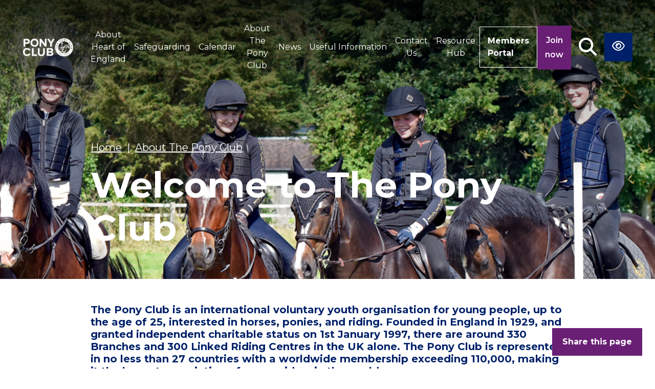

--- FILE ---
content_type: text/html; charset=UTF-8
request_url: https://branches.pcuk.org/heartofengland/about-the-pony-club/
body_size: 101795
content:
<!DOCTYPE html>
<html lang="en-GB">
<head>
    <!-- Google Tag Manager -->
    <script>(function(w,d,s,l,i){w[l]=w[l]||[];w[l].push({'gtm.start':
                new Date().getTime(),event:'gtm.js'});var f=d.getElementsByTagName(s)[0],
            j=d.createElement(s),dl=l!='dataLayer'?'&l='+l:'';j.async=true;j.src=
            'https://www.googletagmanager.com/gtm.js?id='+i+dl;f.parentNode.insertBefore(j,f);
        })(window,document,'script','dataLayer','GTM-TBJWFLRV');</script>
    <!-- End Google Tag Manager -->

    <meta charset="UTF-8">
    <meta name="viewport" content="width=device-width, initial-scale=1, shrink-to-fit=no">
    <link rel="profile" href="http://gmpg.org/xfn/11">
    <meta name='robots' content='index, follow, max-image-preview:large, max-snippet:-1, max-video-preview:-1' />
	<style>img:is([sizes="auto" i], [sizes^="auto," i]) { contain-intrinsic-size: 3000px 1500px }</style>
	
	<!-- This site is optimized with the Yoast SEO plugin v26.1.1 - https://yoast.com/wordpress/plugins/seo/ -->
	<title>About The Pony Club - Heart of England</title>
	<link rel="canonical" href="https://branches.pcuk.org/heartofengland/about-the-pony-club/" />
	<meta property="og:locale" content="en_GB" />
	<meta property="og:type" content="article" />
	<meta property="og:title" content="About The Pony Club - Heart of England" />
	<meta property="og:description" content="Share this page [...]Read More... from About The Pony Club" />
	<meta property="og:url" content="https://branches.pcuk.org/heartofengland/about-the-pony-club/" />
	<meta property="og:site_name" content="Heart of England" />
	<meta property="article:modified_time" content="2024-04-24T12:32:47+00:00" />
	<meta name="twitter:card" content="summary_large_image" />
	<meta name="twitter:label1" content="Estimated reading time" />
	<meta name="twitter:data1" content="2 minutes" />
	<script type="application/ld+json" class="yoast-schema-graph">{"@context":"https://schema.org","@graph":[{"@type":"WebPage","@id":"https://branches.pcuk.org/heartofengland/about-the-pony-club/","url":"https://branches.pcuk.org/heartofengland/about-the-pony-club/","name":"About The Pony Club - Heart of England","isPartOf":{"@id":"https://branches.pcuk.org/heartofengland/#website"},"datePublished":"2023-11-17T09:15:50+00:00","dateModified":"2024-04-24T12:32:47+00:00","breadcrumb":{"@id":"https://branches.pcuk.org/heartofengland/about-the-pony-club/#breadcrumb"},"inLanguage":"en-GB","potentialAction":[{"@type":"ReadAction","target":["https://branches.pcuk.org/heartofengland/about-the-pony-club/"]}]},{"@type":"BreadcrumbList","@id":"https://branches.pcuk.org/heartofengland/about-the-pony-club/#breadcrumb","itemListElement":[{"@type":"ListItem","position":1,"name":"Home","item":"https://branches.pcuk.org/heartofengland/"},{"@type":"ListItem","position":2,"name":"About The Pony Club"}]},{"@type":"WebSite","@id":"https://branches.pcuk.org/heartofengland/#website","url":"https://branches.pcuk.org/heartofengland/","name":"Heart of England","description":"","potentialAction":[{"@type":"SearchAction","target":{"@type":"EntryPoint","urlTemplate":"https://branches.pcuk.org/heartofengland/?s={search_term_string}"},"query-input":{"@type":"PropertyValueSpecification","valueRequired":true,"valueName":"search_term_string"}}],"inLanguage":"en-GB"}]}</script>
	<!-- / Yoast SEO plugin. -->


<link rel='dns-prefetch' href='//fonts.googleapis.com' />
<link rel='dns-prefetch' href='//cdnjs.cloudflare.com' />
<link rel="alternate" type="application/rss+xml" title="Heart of England &raquo; Feed" href="https://branches.pcuk.org/heartofengland/feed/" />
<link rel="alternate" type="application/rss+xml" title="Heart of England &raquo; Comments Feed" href="https://branches.pcuk.org/heartofengland/comments/feed/" />
<script>
window._wpemojiSettings = {"baseUrl":"https:\/\/s.w.org\/images\/core\/emoji\/16.0.1\/72x72\/","ext":".png","svgUrl":"https:\/\/s.w.org\/images\/core\/emoji\/16.0.1\/svg\/","svgExt":".svg","source":{"concatemoji":"https:\/\/branches.pcuk.org\/heartofengland\/wp-includes\/js\/wp-emoji-release.min.js?ver=6.8.3"}};
/*! This file is auto-generated */
!function(s,n){var o,i,e;function c(e){try{var t={supportTests:e,timestamp:(new Date).valueOf()};sessionStorage.setItem(o,JSON.stringify(t))}catch(e){}}function p(e,t,n){e.clearRect(0,0,e.canvas.width,e.canvas.height),e.fillText(t,0,0);var t=new Uint32Array(e.getImageData(0,0,e.canvas.width,e.canvas.height).data),a=(e.clearRect(0,0,e.canvas.width,e.canvas.height),e.fillText(n,0,0),new Uint32Array(e.getImageData(0,0,e.canvas.width,e.canvas.height).data));return t.every(function(e,t){return e===a[t]})}function u(e,t){e.clearRect(0,0,e.canvas.width,e.canvas.height),e.fillText(t,0,0);for(var n=e.getImageData(16,16,1,1),a=0;a<n.data.length;a++)if(0!==n.data[a])return!1;return!0}function f(e,t,n,a){switch(t){case"flag":return n(e,"\ud83c\udff3\ufe0f\u200d\u26a7\ufe0f","\ud83c\udff3\ufe0f\u200b\u26a7\ufe0f")?!1:!n(e,"\ud83c\udde8\ud83c\uddf6","\ud83c\udde8\u200b\ud83c\uddf6")&&!n(e,"\ud83c\udff4\udb40\udc67\udb40\udc62\udb40\udc65\udb40\udc6e\udb40\udc67\udb40\udc7f","\ud83c\udff4\u200b\udb40\udc67\u200b\udb40\udc62\u200b\udb40\udc65\u200b\udb40\udc6e\u200b\udb40\udc67\u200b\udb40\udc7f");case"emoji":return!a(e,"\ud83e\udedf")}return!1}function g(e,t,n,a){var r="undefined"!=typeof WorkerGlobalScope&&self instanceof WorkerGlobalScope?new OffscreenCanvas(300,150):s.createElement("canvas"),o=r.getContext("2d",{willReadFrequently:!0}),i=(o.textBaseline="top",o.font="600 32px Arial",{});return e.forEach(function(e){i[e]=t(o,e,n,a)}),i}function t(e){var t=s.createElement("script");t.src=e,t.defer=!0,s.head.appendChild(t)}"undefined"!=typeof Promise&&(o="wpEmojiSettingsSupports",i=["flag","emoji"],n.supports={everything:!0,everythingExceptFlag:!0},e=new Promise(function(e){s.addEventListener("DOMContentLoaded",e,{once:!0})}),new Promise(function(t){var n=function(){try{var e=JSON.parse(sessionStorage.getItem(o));if("object"==typeof e&&"number"==typeof e.timestamp&&(new Date).valueOf()<e.timestamp+604800&&"object"==typeof e.supportTests)return e.supportTests}catch(e){}return null}();if(!n){if("undefined"!=typeof Worker&&"undefined"!=typeof OffscreenCanvas&&"undefined"!=typeof URL&&URL.createObjectURL&&"undefined"!=typeof Blob)try{var e="postMessage("+g.toString()+"("+[JSON.stringify(i),f.toString(),p.toString(),u.toString()].join(",")+"));",a=new Blob([e],{type:"text/javascript"}),r=new Worker(URL.createObjectURL(a),{name:"wpTestEmojiSupports"});return void(r.onmessage=function(e){c(n=e.data),r.terminate(),t(n)})}catch(e){}c(n=g(i,f,p,u))}t(n)}).then(function(e){for(var t in e)n.supports[t]=e[t],n.supports.everything=n.supports.everything&&n.supports[t],"flag"!==t&&(n.supports.everythingExceptFlag=n.supports.everythingExceptFlag&&n.supports[t]);n.supports.everythingExceptFlag=n.supports.everythingExceptFlag&&!n.supports.flag,n.DOMReady=!1,n.readyCallback=function(){n.DOMReady=!0}}).then(function(){return e}).then(function(){var e;n.supports.everything||(n.readyCallback(),(e=n.source||{}).concatemoji?t(e.concatemoji):e.wpemoji&&e.twemoji&&(t(e.twemoji),t(e.wpemoji)))}))}((window,document),window._wpemojiSettings);
</script>
<style id='wp-emoji-styles-inline-css'>

	img.wp-smiley, img.emoji {
		display: inline !important;
		border: none !important;
		box-shadow: none !important;
		height: 1em !important;
		width: 1em !important;
		margin: 0 0.07em !important;
		vertical-align: -0.1em !important;
		background: none !important;
		padding: 0 !important;
	}
</style>
<link rel='stylesheet' id='wp-block-library-css' href='https://branches.pcuk.org/heartofengland/wp-includes/css/dist/block-library/style.min.css?ver=6.8.3' media='all' />
<style id='classic-theme-styles-inline-css'>
/*! This file is auto-generated */
.wp-block-button__link{color:#fff;background-color:#32373c;border-radius:9999px;box-shadow:none;text-decoration:none;padding:calc(.667em + 2px) calc(1.333em + 2px);font-size:1.125em}.wp-block-file__button{background:#32373c;color:#fff;text-decoration:none}
</style>
<style id='global-styles-inline-css'>
:root{--wp--preset--aspect-ratio--square: 1;--wp--preset--aspect-ratio--4-3: 4/3;--wp--preset--aspect-ratio--3-4: 3/4;--wp--preset--aspect-ratio--3-2: 3/2;--wp--preset--aspect-ratio--2-3: 2/3;--wp--preset--aspect-ratio--16-9: 16/9;--wp--preset--aspect-ratio--9-16: 9/16;--wp--preset--color--black: #000000;--wp--preset--color--cyan-bluish-gray: #abb8c3;--wp--preset--color--white: #fff;--wp--preset--color--pale-pink: #f78da7;--wp--preset--color--vivid-red: #cf2e2e;--wp--preset--color--luminous-vivid-orange: #ff6900;--wp--preset--color--luminous-vivid-amber: #fcb900;--wp--preset--color--light-green-cyan: #7bdcb5;--wp--preset--color--vivid-green-cyan: #00d084;--wp--preset--color--pale-cyan-blue: #8ed1fc;--wp--preset--color--vivid-cyan-blue: #0693e3;--wp--preset--color--vivid-purple: #9b51e0;--wp--preset--color--blue: #007bff;--wp--preset--color--indigo: #6610f2;--wp--preset--color--purple: #5533ff;--wp--preset--color--pink: #e83e8c;--wp--preset--color--red: #dc3545;--wp--preset--color--orange: #fd7e14;--wp--preset--color--yellow: #ffc107;--wp--preset--color--green: #28a745;--wp--preset--color--teal: #20c997;--wp--preset--color--cyan: #17a2b8;--wp--preset--color--gray: #6c757d;--wp--preset--color--gray-dark: #343a40;--wp--preset--gradient--vivid-cyan-blue-to-vivid-purple: linear-gradient(135deg,rgba(6,147,227,1) 0%,rgb(155,81,224) 100%);--wp--preset--gradient--light-green-cyan-to-vivid-green-cyan: linear-gradient(135deg,rgb(122,220,180) 0%,rgb(0,208,130) 100%);--wp--preset--gradient--luminous-vivid-amber-to-luminous-vivid-orange: linear-gradient(135deg,rgba(252,185,0,1) 0%,rgba(255,105,0,1) 100%);--wp--preset--gradient--luminous-vivid-orange-to-vivid-red: linear-gradient(135deg,rgba(255,105,0,1) 0%,rgb(207,46,46) 100%);--wp--preset--gradient--very-light-gray-to-cyan-bluish-gray: linear-gradient(135deg,rgb(238,238,238) 0%,rgb(169,184,195) 100%);--wp--preset--gradient--cool-to-warm-spectrum: linear-gradient(135deg,rgb(74,234,220) 0%,rgb(151,120,209) 20%,rgb(207,42,186) 40%,rgb(238,44,130) 60%,rgb(251,105,98) 80%,rgb(254,248,76) 100%);--wp--preset--gradient--blush-light-purple: linear-gradient(135deg,rgb(255,206,236) 0%,rgb(152,150,240) 100%);--wp--preset--gradient--blush-bordeaux: linear-gradient(135deg,rgb(254,205,165) 0%,rgb(254,45,45) 50%,rgb(107,0,62) 100%);--wp--preset--gradient--luminous-dusk: linear-gradient(135deg,rgb(255,203,112) 0%,rgb(199,81,192) 50%,rgb(65,88,208) 100%);--wp--preset--gradient--pale-ocean: linear-gradient(135deg,rgb(255,245,203) 0%,rgb(182,227,212) 50%,rgb(51,167,181) 100%);--wp--preset--gradient--electric-grass: linear-gradient(135deg,rgb(202,248,128) 0%,rgb(113,206,126) 100%);--wp--preset--gradient--midnight: linear-gradient(135deg,rgb(2,3,129) 0%,rgb(40,116,252) 100%);--wp--preset--font-size--small: 13px;--wp--preset--font-size--medium: 20px;--wp--preset--font-size--large: 36px;--wp--preset--font-size--x-large: 42px;--wp--preset--spacing--20: 0.44rem;--wp--preset--spacing--30: 0.67rem;--wp--preset--spacing--40: 1rem;--wp--preset--spacing--50: 1.5rem;--wp--preset--spacing--60: 2.25rem;--wp--preset--spacing--70: 3.38rem;--wp--preset--spacing--80: 5.06rem;--wp--preset--shadow--natural: 6px 6px 9px rgba(0, 0, 0, 0.2);--wp--preset--shadow--deep: 12px 12px 50px rgba(0, 0, 0, 0.4);--wp--preset--shadow--sharp: 6px 6px 0px rgba(0, 0, 0, 0.2);--wp--preset--shadow--outlined: 6px 6px 0px -3px rgba(255, 255, 255, 1), 6px 6px rgba(0, 0, 0, 1);--wp--preset--shadow--crisp: 6px 6px 0px rgba(0, 0, 0, 1);}:where(.is-layout-flex){gap: 0.5em;}:where(.is-layout-grid){gap: 0.5em;}body .is-layout-flex{display: flex;}.is-layout-flex{flex-wrap: wrap;align-items: center;}.is-layout-flex > :is(*, div){margin: 0;}body .is-layout-grid{display: grid;}.is-layout-grid > :is(*, div){margin: 0;}:where(.wp-block-columns.is-layout-flex){gap: 2em;}:where(.wp-block-columns.is-layout-grid){gap: 2em;}:where(.wp-block-post-template.is-layout-flex){gap: 1.25em;}:where(.wp-block-post-template.is-layout-grid){gap: 1.25em;}.has-black-color{color: var(--wp--preset--color--black) !important;}.has-cyan-bluish-gray-color{color: var(--wp--preset--color--cyan-bluish-gray) !important;}.has-white-color{color: var(--wp--preset--color--white) !important;}.has-pale-pink-color{color: var(--wp--preset--color--pale-pink) !important;}.has-vivid-red-color{color: var(--wp--preset--color--vivid-red) !important;}.has-luminous-vivid-orange-color{color: var(--wp--preset--color--luminous-vivid-orange) !important;}.has-luminous-vivid-amber-color{color: var(--wp--preset--color--luminous-vivid-amber) !important;}.has-light-green-cyan-color{color: var(--wp--preset--color--light-green-cyan) !important;}.has-vivid-green-cyan-color{color: var(--wp--preset--color--vivid-green-cyan) !important;}.has-pale-cyan-blue-color{color: var(--wp--preset--color--pale-cyan-blue) !important;}.has-vivid-cyan-blue-color{color: var(--wp--preset--color--vivid-cyan-blue) !important;}.has-vivid-purple-color{color: var(--wp--preset--color--vivid-purple) !important;}.has-black-background-color{background-color: var(--wp--preset--color--black) !important;}.has-cyan-bluish-gray-background-color{background-color: var(--wp--preset--color--cyan-bluish-gray) !important;}.has-white-background-color{background-color: var(--wp--preset--color--white) !important;}.has-pale-pink-background-color{background-color: var(--wp--preset--color--pale-pink) !important;}.has-vivid-red-background-color{background-color: var(--wp--preset--color--vivid-red) !important;}.has-luminous-vivid-orange-background-color{background-color: var(--wp--preset--color--luminous-vivid-orange) !important;}.has-luminous-vivid-amber-background-color{background-color: var(--wp--preset--color--luminous-vivid-amber) !important;}.has-light-green-cyan-background-color{background-color: var(--wp--preset--color--light-green-cyan) !important;}.has-vivid-green-cyan-background-color{background-color: var(--wp--preset--color--vivid-green-cyan) !important;}.has-pale-cyan-blue-background-color{background-color: var(--wp--preset--color--pale-cyan-blue) !important;}.has-vivid-cyan-blue-background-color{background-color: var(--wp--preset--color--vivid-cyan-blue) !important;}.has-vivid-purple-background-color{background-color: var(--wp--preset--color--vivid-purple) !important;}.has-black-border-color{border-color: var(--wp--preset--color--black) !important;}.has-cyan-bluish-gray-border-color{border-color: var(--wp--preset--color--cyan-bluish-gray) !important;}.has-white-border-color{border-color: var(--wp--preset--color--white) !important;}.has-pale-pink-border-color{border-color: var(--wp--preset--color--pale-pink) !important;}.has-vivid-red-border-color{border-color: var(--wp--preset--color--vivid-red) !important;}.has-luminous-vivid-orange-border-color{border-color: var(--wp--preset--color--luminous-vivid-orange) !important;}.has-luminous-vivid-amber-border-color{border-color: var(--wp--preset--color--luminous-vivid-amber) !important;}.has-light-green-cyan-border-color{border-color: var(--wp--preset--color--light-green-cyan) !important;}.has-vivid-green-cyan-border-color{border-color: var(--wp--preset--color--vivid-green-cyan) !important;}.has-pale-cyan-blue-border-color{border-color: var(--wp--preset--color--pale-cyan-blue) !important;}.has-vivid-cyan-blue-border-color{border-color: var(--wp--preset--color--vivid-cyan-blue) !important;}.has-vivid-purple-border-color{border-color: var(--wp--preset--color--vivid-purple) !important;}.has-vivid-cyan-blue-to-vivid-purple-gradient-background{background: var(--wp--preset--gradient--vivid-cyan-blue-to-vivid-purple) !important;}.has-light-green-cyan-to-vivid-green-cyan-gradient-background{background: var(--wp--preset--gradient--light-green-cyan-to-vivid-green-cyan) !important;}.has-luminous-vivid-amber-to-luminous-vivid-orange-gradient-background{background: var(--wp--preset--gradient--luminous-vivid-amber-to-luminous-vivid-orange) !important;}.has-luminous-vivid-orange-to-vivid-red-gradient-background{background: var(--wp--preset--gradient--luminous-vivid-orange-to-vivid-red) !important;}.has-very-light-gray-to-cyan-bluish-gray-gradient-background{background: var(--wp--preset--gradient--very-light-gray-to-cyan-bluish-gray) !important;}.has-cool-to-warm-spectrum-gradient-background{background: var(--wp--preset--gradient--cool-to-warm-spectrum) !important;}.has-blush-light-purple-gradient-background{background: var(--wp--preset--gradient--blush-light-purple) !important;}.has-blush-bordeaux-gradient-background{background: var(--wp--preset--gradient--blush-bordeaux) !important;}.has-luminous-dusk-gradient-background{background: var(--wp--preset--gradient--luminous-dusk) !important;}.has-pale-ocean-gradient-background{background: var(--wp--preset--gradient--pale-ocean) !important;}.has-electric-grass-gradient-background{background: var(--wp--preset--gradient--electric-grass) !important;}.has-midnight-gradient-background{background: var(--wp--preset--gradient--midnight) !important;}.has-small-font-size{font-size: var(--wp--preset--font-size--small) !important;}.has-medium-font-size{font-size: var(--wp--preset--font-size--medium) !important;}.has-large-font-size{font-size: var(--wp--preset--font-size--large) !important;}.has-x-large-font-size{font-size: var(--wp--preset--font-size--x-large) !important;}
:where(.wp-block-post-template.is-layout-flex){gap: 1.25em;}:where(.wp-block-post-template.is-layout-grid){gap: 1.25em;}
:where(.wp-block-columns.is-layout-flex){gap: 2em;}:where(.wp-block-columns.is-layout-grid){gap: 2em;}
:root :where(.wp-block-pullquote){font-size: 1.5em;line-height: 1.6;}
</style>
<link rel='stylesheet' id='eventsmodule_style-css' href='https://branches.pcuk.org/heartofengland/wp-content/plugins/wp-pelham-events-buzz-main/css/eventsmodule.css?ver=6.8.3' media='all' />
<link rel='stylesheet' id='font-montserrat-css' href='https://fonts.googleapis.com/css2?family=Montserrat%3Awght%40300%3B400%3B500%3B600%3B700&#038;display=swap&#038;ver=1.0' media='all' />
<link rel='stylesheet' id='fontawesome-style-css' href='https://cdnjs.cloudflare.com/ajax/libs/font-awesome/6.5.1/css/all.min.css?ver=6.5.1' media='all' />
<link rel='stylesheet' id='animate-css' href='https://branches.pcuk.org/heartofengland/wp-content/themes/pony-multi/css/animate.min.css?ver=4.1.1' media='all' />
<link rel='stylesheet' id='understrap-styles-css' href='https://branches.pcuk.org/heartofengland/wp-content/themes/pony-multi/css/theme-bootstrap4.min.css?ver=1.2.2.1673961694' media='all' />
<link rel='stylesheet' id='owl-carousel-css' href='https://branches.pcuk.org/heartofengland/wp-content/themes/pony-multi/css/owl.carousel.min.css?ver=2.3.4' media='all' />
<link rel='stylesheet' id='theme-style-css' href='https://branches.pcuk.org/heartofengland/wp-content/themes/pony-multi/css/theme.css?ver=1.0' media='all' />
<link rel='stylesheet' id='custom-style-css' href='https://branches.pcuk.org/heartofengland/wp-content/themes/pony-multi/css/custom.min.css?ver=2.0' media='all' />
<link rel='stylesheet' id='heateor_sss_frontend_css-css' href='https://branches.pcuk.org/heartofengland/wp-content/plugins/sassy-social-share/public/css/sassy-social-share-public.css?ver=3.3.79' media='all' />
<style id='heateor_sss_frontend_css-inline-css'>
.heateor_sss_button_instagram span.heateor_sss_svg,a.heateor_sss_instagram span.heateor_sss_svg{background:radial-gradient(circle at 30% 107%,#fdf497 0,#fdf497 5%,#fd5949 45%,#d6249f 60%,#285aeb 90%)}div.heateor_sss_vertical_sharing  a.heateor_sss_button_instagram span{background:#ffffff!important;}div.heateor_sss_floating_follow_icons_container a.heateor_sss_button_instagram span{background:#ffffff}.heateor_sss_horizontal_sharing .heateor_sss_svg,.heateor_sss_standard_follow_icons_container .heateor_sss_svg{color:#fff;border-width:0px;border-style:solid;border-color:transparent}.heateor_sss_horizontal_sharing .heateorSssTCBackground{color:#666}.heateor_sss_horizontal_sharing span.heateor_sss_svg:hover,.heateor_sss_standard_follow_icons_container span.heateor_sss_svg:hover{border-color:transparent;}.heateor_sss_vertical_sharing span.heateor_sss_svg,.heateor_sss_floating_follow_icons_container span.heateor_sss_svg{background-color:#ffffff!important;background:#ffffff!important;color:#691f74;border-width:0px;border-style:solid;border-color:transparent;}.heateor_sss_vertical_sharing .heateorSssTCBackground{color:#666;}.heateor_sss_vertical_sharing span.heateor_sss_svg:hover,.heateor_sss_floating_follow_icons_container span.heateor_sss_svg:hover{border-color:transparent;}@media screen and (max-width:783px) {.heateor_sss_vertical_sharing{display:none!important}}
</style>
<script src="https://branches.pcuk.org/heartofengland/wp-includes/js/jquery/jquery.min.js?ver=3.7.1" id="jquery-core-js"></script>
<script src="https://branches.pcuk.org/heartofengland/wp-includes/js/jquery/jquery-migrate.min.js?ver=3.4.1" id="jquery-migrate-js"></script>
<link rel="https://api.w.org/" href="https://branches.pcuk.org/heartofengland/wp-json/" /><link rel="alternate" title="JSON" type="application/json" href="https://branches.pcuk.org/heartofengland/wp-json/wp/v2/pages/473" /><link rel="EditURI" type="application/rsd+xml" title="RSD" href="https://branches.pcuk.org/heartofengland/xmlrpc.php?rsd" />
<meta name="generator" content="WordPress 6.8.3" />
<link rel='shortlink' href='https://branches.pcuk.org/heartofengland/?p=473' />
<link rel="alternate" title="oEmbed (JSON)" type="application/json+oembed" href="https://branches.pcuk.org/heartofengland/wp-json/oembed/1.0/embed?url=https%3A%2F%2Fbranches.pcuk.org%2Fheartofengland%2Fabout-the-pony-club%2F" />
<link rel="alternate" title="oEmbed (XML)" type="text/xml+oembed" href="https://branches.pcuk.org/heartofengland/wp-json/oembed/1.0/embed?url=https%3A%2F%2Fbranches.pcuk.org%2Fheartofengland%2Fabout-the-pony-club%2F&#038;format=xml" />
<meta name="mobile-web-app-capable" content="yes">
<meta name="apple-mobile-web-app-capable" content="yes">
<meta name="apple-mobile-web-app-title" content="Heart of England - ">



<meta name="msapplication-TileImage" content="https://branches.pcuk.org/heartofengland/wp-content/uploads/sites/400/2024/03/camp1-1.jpg" />
    <link rel="stylesheet" type="text/css" href="//cdn.jsdelivr.net/npm/slick-carousel@1.8.1/slick/slick.css"/>
    
    <style>
        .breadcrumbs ul {
            padding: 0px;
            display: flex;
        }

        .breadcrumbs ul li {
            list-style: none;
        }
    </style>




<body class="wp-singular page-template page-template-page-templates page-template-blank page-template-page-templatesblank-php page page-id-473 wp-embed-responsive wp-theme-pony-multi understrap-has-sidebar" itemscope itemtype="http://schema.org/WebSite">

<!-- Google Tag Manager (noscript) -->
<noscript><iframe src="https://www.googletagmanager.com/ns.html?id=GTM-TBJWFLRV"
                  height="0" width="0" style="display:none;visibility:hidden"></iframe></noscript>
<!-- End Google Tag Manager (noscript) -->

<div class="site" id="page">


    
        <!-- ******************* The Navbar Area ******************* -->
        <header id="wrapper-navbar"
                            style="background-image: linear-gradient(to bottom, rgba(0,0,0,.5) 0, rgba(0,0,0,0) 100%);"
            >

            <a class="skip-link sr-only sr-only-focusable" href="#content">
                Skip to content            </a>

            

<nav id="main-nav" class="navbar navbar-expand-md navbar-dark" aria-labelledby="main-nav-label">

    <h2 id="main-nav-label" class="screen-reader-text">
        Main Navigation    </h2>


        <div class="container container-menu">
        
        
            
            
            
                <div class="header-menu">
                                            <a href="https://branches.pcuk.org/heartofengland" class="logo logo-desktop">
                            <img src="https://branches.pcuk.org/heartofengland/wp-content/uploads/sites/400/2023/10/Logo-pony-white.png" alt="https://branches.pcuk.org/heartofengland/wp-content/uploads/sites/400/2023/10/Logo-pony-white.png">
                        </a>
                    
                    <a href="https://branches.pcuk.org/heartofengland" class="logo logo-mobile">
                        <img src="https://branches.pcuk.org/heartofengland/wp-content/uploads/sites/400/2023/10/pony-logo-footer.png" alt="https://branches.pcuk.org/heartofengland/wp-content/uploads/sites/400/2023/10/Logo-pony-white.png">
                    </a>

                    <div class="right-side">
                        <div class="menu-desktop">
                            <!-- The WordPress Menu goes here -->
                            <div id="navbarNavDropdown" class="collapse navbar-collapse menu-desktop"><ul id="main-menu" class="navbar-nav ml-auto"><li itemscope="itemscope" itemtype="https://www.schema.org/SiteNavigationElement" id="menu-item-1283" class="menu-item menu-item-type-post_type menu-item-object-page menu-item-1283 nav-item"><a title="About Heart of England" href="https://branches.pcuk.org/heartofengland/about-heart-of-england/" class="nav-link" >About Heart of England<span class="arrow">
                <svg xmlns="http://www.w3.org/2000/svg" xmlns:xlink="http://www.w3.org/1999/xlink" version="1.1" id="Layer_1" x="0px" y="0px" viewBox="0 0 69.32 46.51" style="enable-background:new 0 0 69.32 46.51;" xml:space="preserve">
                    <path d="M43.79,2l-3.55,3.81l15.97,14.85H5.27c-1.44,0-2.6,1.16-2.6,2.60s1.16,2.60,2.60,2.60h50.97L40.25,40.70l3.55,3.81l22.86-21.25  L43.79,2z" style="color: white; background: white;"></path>
                </svg>
            </span></a></li>
<li itemscope="itemscope" itemtype="https://www.schema.org/SiteNavigationElement" id="menu-item-1330" class="menu-item menu-item-type-post_type menu-item-object-page menu-item-1330 nav-item"><a title="Safeguarding" href="https://branches.pcuk.org/heartofengland/safeguarding/" class="nav-link" >Safeguarding<span class="arrow">
                <svg xmlns="http://www.w3.org/2000/svg" xmlns:xlink="http://www.w3.org/1999/xlink" version="1.1" id="Layer_1" x="0px" y="0px" viewBox="0 0 69.32 46.51" style="enable-background:new 0 0 69.32 46.51;" xml:space="preserve">
                    <path d="M43.79,2l-3.55,3.81l15.97,14.85H5.27c-1.44,0-2.6,1.16-2.6,2.60s1.16,2.60,2.60,2.60h50.97L40.25,40.70l3.55,3.81l22.86-21.25  L43.79,2z" style="color: white; background: white;"></path>
                </svg>
            </span></a></li>
<li itemscope="itemscope" itemtype="https://www.schema.org/SiteNavigationElement" id="menu-item-865" class="menu-item menu-item-type-post_type menu-item-object-page menu-item-865 nav-item"><a title="Calendar" href="https://branches.pcuk.org/heartofengland/calendar/" class="nav-link" >Calendar<span class="arrow">
                <svg xmlns="http://www.w3.org/2000/svg" xmlns:xlink="http://www.w3.org/1999/xlink" version="1.1" id="Layer_1" x="0px" y="0px" viewBox="0 0 69.32 46.51" style="enable-background:new 0 0 69.32 46.51;" xml:space="preserve">
                    <path d="M43.79,2l-3.55,3.81l15.97,14.85H5.27c-1.44,0-2.6,1.16-2.6,2.60s1.16,2.60,2.60,2.60h50.97L40.25,40.70l3.55,3.81l22.86-21.25  L43.79,2z" style="color: white; background: white;"></path>
                </svg>
            </span></a></li>
<li itemscope="itemscope" itemtype="https://www.schema.org/SiteNavigationElement" id="menu-item-523" class="menu-item menu-item-type-post_type menu-item-object-page current-menu-item page_item page-item-473 current_page_item active menu-item-523 nav-item"><a title="About The Pony Club" href="https://branches.pcuk.org/heartofengland/about-the-pony-club/" class="nav-link" aria-current="page" >About The Pony Club<span class="arrow">
                <svg xmlns="http://www.w3.org/2000/svg" xmlns:xlink="http://www.w3.org/1999/xlink" version="1.1" id="Layer_1" x="0px" y="0px" viewBox="0 0 69.32 46.51" style="enable-background:new 0 0 69.32 46.51;" xml:space="preserve">
                    <path d="M43.79,2l-3.55,3.81l15.97,14.85H5.27c-1.44,0-2.6,1.16-2.6,2.60s1.16,2.60,2.60,2.60h50.97L40.25,40.70l3.55,3.81l22.86-21.25  L43.79,2z" style="color: white; background: white;"></path>
                </svg>
            </span></a></li>
<li itemscope="itemscope" itemtype="https://www.schema.org/SiteNavigationElement" id="menu-item-1019" class="menu-item menu-item-type-post_type_archive menu-item-object-news menu-item-1019 nav-item"><a title="News" href="https://branches.pcuk.org/heartofengland/news/" class="nav-link" >News<span class="arrow">
                <svg xmlns="http://www.w3.org/2000/svg" xmlns:xlink="http://www.w3.org/1999/xlink" version="1.1" id="Layer_1" x="0px" y="0px" viewBox="0 0 69.32 46.51" style="enable-background:new 0 0 69.32 46.51;" xml:space="preserve">
                    <path d="M43.79,2l-3.55,3.81l15.97,14.85H5.27c-1.44,0-2.6,1.16-2.6,2.60s1.16,2.60,2.60,2.60h50.97L40.25,40.70l3.55,3.81l22.86-21.25  L43.79,2z" style="color: white; background: white;"></path>
                </svg>
            </span></a></li>
<li itemscope="itemscope" itemtype="https://www.schema.org/SiteNavigationElement" id="menu-item-538" class="menu-item menu-item-type-post_type menu-item-object-page menu-item-has-children dropdown menu-item-538 nav-item"><a title="Useful Information" href="https://branches.pcuk.org/heartofengland/useful-information/" data-toggle="dropdown" data-bs-toggle="dropdown" aria-haspopup="true" aria-expanded="false" class="dropdown-toggle nav-link" id="menu-item-dropdown-538" >Useful Information<span class="arrow">
                <svg xmlns="http://www.w3.org/2000/svg" xmlns:xlink="http://www.w3.org/1999/xlink" version="1.1" id="Layer_1" x="0px" y="0px" viewBox="0 0 69.32 46.51" style="enable-background:new 0 0 69.32 46.51;" xml:space="preserve">
                    <path d="M43.79,2l-3.55,3.81l15.97,14.85H5.27c-1.44,0-2.6,1.16-2.6,2.60s1.16,2.60,2.60,2.60h50.97L40.25,40.70l3.55,3.81l22.86-21.25  L43.79,2z" style="color: white; background: white;"></path>
                </svg>
            </span></a>
<ul class="dropdown-menu" aria-labelledby="menu-item-dropdown-538" >
	<li itemscope="itemscope" itemtype="https://www.schema.org/SiteNavigationElement" id="menu-item-1284" class="menu-item menu-item-type-post_type menu-item-object-page menu-item-1284 nav-item"><a title="FAQ’s" href="https://branches.pcuk.org/heartofengland/faqs/" class="dropdown-item has-children" >FAQ’s<span class="arrow">
                <svg xmlns="http://www.w3.org/2000/svg" xmlns:xlink="http://www.w3.org/1999/xlink" version="1.1" id="Layer_1" x="0px" y="0px" viewBox="0 0 69.32 46.51" style="enable-background:new 0 0 69.32 46.51;" xml:space="preserve">
                    <path d="M43.79,2l-3.55,3.81l15.97,14.85H5.27c-1.44,0-2.6,1.16-2.6,2.60s1.16,2.60,2.60,2.60h50.97L40.25,40.70l3.55,3.81l22.86-21.25  L43.79,2z" style="color: white; background: white;"></path>
                </svg>
            </span></a></li>
</ul>
</li>
<li itemscope="itemscope" itemtype="https://www.schema.org/SiteNavigationElement" id="menu-item-536" class="menu-item menu-item-type-post_type menu-item-object-page menu-item-536 nav-item"><a title="Contact Us" href="https://branches.pcuk.org/heartofengland/contact-us/" class="nav-link" >Contact Us<span class="arrow">
                <svg xmlns="http://www.w3.org/2000/svg" xmlns:xlink="http://www.w3.org/1999/xlink" version="1.1" id="Layer_1" x="0px" y="0px" viewBox="0 0 69.32 46.51" style="enable-background:new 0 0 69.32 46.51;" xml:space="preserve">
                    <path d="M43.79,2l-3.55,3.81l15.97,14.85H5.27c-1.44,0-2.6,1.16-2.6,2.60s1.16,2.60,2.60,2.60h50.97L40.25,40.70l3.55,3.81l22.86-21.25  L43.79,2z" style="color: white; background: white;"></path>
                </svg>
            </span></a></li>
<li itemscope="itemscope" itemtype="https://www.schema.org/SiteNavigationElement" id="menu-item-1282" class="menu-item menu-item-type-custom menu-item-object-custom menu-item-1282 nav-item"><a title="Resource Hub" href="https://resources.pcuk.org" class="nav-link" >Resource Hub<span class="arrow">
                <svg xmlns="http://www.w3.org/2000/svg" xmlns:xlink="http://www.w3.org/1999/xlink" version="1.1" id="Layer_1" x="0px" y="0px" viewBox="0 0 69.32 46.51" style="enable-background:new 0 0 69.32 46.51;" xml:space="preserve">
                    <path d="M43.79,2l-3.55,3.81l15.97,14.85H5.27c-1.44,0-2.6,1.16-2.6,2.60s1.16,2.60,2.60,2.60h50.97L40.25,40.70l3.55,3.81l22.86-21.25  L43.79,2z" style="color: white; background: white;"></path>
                </svg>
            </span></a></li>
</ul></div>                        </div>

                        <div class="menu-mobile">
                            <div class="btn-join btn-join-mobile">
                                <a href="https://pcuk.org/join/" class="btn btn-default purple text-white" target="_blank">Join</a>
                            </div>

                            <label class="menu-icon menu-icon-mobile" type="button" data-toggle="collapse" data-target="#navbarNavDropdown" aria-controls="navbarNavDropdown" aria-expanded="true" aria-label="Toggle navigation">
                                <span class="menu-icon__line"></span>
                            </label>

                            <div class="search-bar search-bar-mobile">
                                <div class="container">
                                    <div class="row justify-space-between">
                                        <div class="col-12">
                                            <form role="search" method="get" action="https://branches.pcuk.org/heartofengland/">
                                                <div class="input-group">
                                                    <input type="text" class="form-control" name="s" placeholder="Search here">
                                                    <div class="input-group-append">
                                                        <button class="btn btn-primary input-group-addon" type="submit">
                                                            <i class="fas fa-search"></i>
                                                        </button>
                                                    </div>
                                                </div>
                                            </form>
                                        </div>
                                        <div class="col-1 d-none">
                                            <div class="close-btn" id="btn-close">
                                                <svg xmlns="http://www.w3.org/2000/svg" xmlns:xlink="http://www.w3.org/1999/xlink" fill="#FFFFFF" height="35px" width="35px" version="1.1" id="Layer_1" viewBox="0 0 512 512" xml:space="preserve">
                    <g>
                        <g>
                            <polygon points="512,59.076 452.922,0 256,196.922 59.076,0 0,59.076 196.922,256 0,452.922 59.076,512 256,315.076 452.922,512     512,452.922 315.076,256   "></polygon>
                        </g>
                    </g>
                    </svg>
                                            </div>
                                        </div>
                                    </div>
                                </div>
                            </div>

                            <button class="eye-icon-square ml-3" type="button">
                                <i class="fa-regular fa-eye reciteme-nav"></i>
                            </button>
                        </div>

                        <div class="btn-item">
                            <a href="https://portal.pcuk.org/portal/my-dashboard/" class="btn-default btn-transparent-white-outline nav-link-portal" target="_blank">
                                Members Portal
                            </a>
                        </div>

                        <div class="btn-join">
                            <a href="https://pcuk.org/join" class="btn btn-default purple text-white nav-link-join" target="_blank">Join now</a>
                        </div>

                        <button
                                class="navbar-toggler"
                                type="button"
                                data-toggle="collapse"
                                data-target="#navbarNavDropdown"
                                aria-controls="navbarNavDropdown"
                                aria-expanded="false"
                                aria-label="Toggle navigation"
                        >
                            <span class="navbar-toggler-icon"></span>
                        </button>

                        <div class="menu-search">
                            <i class="fa-solid fa-magnifying-glass"></i>
                        </div>

                        <button class="eye-icon-square d-none d-xl-block" type="button">
                            <i class="fa-regular fa-eye reciteme-nav"></i>
                        </button>

                        <label class="menu-icon d-none" type="button" data-toggle="collapse" data-target="#navbarNavDropdown" aria-controls="navbarNavDropdown" aria-expanded="true" aria-label="Toggle navigation">
                            <span class="menu-icon__line"></span>
                        </label>
                    </div>
                </div>

            
            <div class="container">
                <div class="row">
                    <div class="col-12">
                        <div id="navbarNavDropdown" class="mob collapse"><ul id="mobile-menu" class="navbar-nav ml-auto"><li itemscope="itemscope" itemtype="https://www.schema.org/SiteNavigationElement" class="menu-item menu-item-type-post_type menu-item-object-page menu-item-1283 nav-item"><a title="About Heart of England" href="https://branches.pcuk.org/heartofengland/about-heart-of-england/" class="nav-link" >About Heart of England<span class="arrow">
                <svg xmlns="http://www.w3.org/2000/svg" xmlns:xlink="http://www.w3.org/1999/xlink" version="1.1" id="Layer_1" x="0px" y="0px" viewBox="0 0 69.32 46.51" style="enable-background:new 0 0 69.32 46.51;" xml:space="preserve">
                    <path d="M43.79,2l-3.55,3.81l15.97,14.85H5.27c-1.44,0-2.6,1.16-2.6,2.60s1.16,2.60,2.60,2.60h50.97L40.25,40.70l3.55,3.81l22.86-21.25  L43.79,2z" style="color: white; background: white;"></path>
                </svg>
            </span></a></li>
<li itemscope="itemscope" itemtype="https://www.schema.org/SiteNavigationElement" class="menu-item menu-item-type-post_type menu-item-object-page menu-item-1330 nav-item"><a title="Safeguarding" href="https://branches.pcuk.org/heartofengland/safeguarding/" class="nav-link" >Safeguarding<span class="arrow">
                <svg xmlns="http://www.w3.org/2000/svg" xmlns:xlink="http://www.w3.org/1999/xlink" version="1.1" id="Layer_1" x="0px" y="0px" viewBox="0 0 69.32 46.51" style="enable-background:new 0 0 69.32 46.51;" xml:space="preserve">
                    <path d="M43.79,2l-3.55,3.81l15.97,14.85H5.27c-1.44,0-2.6,1.16-2.6,2.60s1.16,2.60,2.60,2.60h50.97L40.25,40.70l3.55,3.81l22.86-21.25  L43.79,2z" style="color: white; background: white;"></path>
                </svg>
            </span></a></li>
<li itemscope="itemscope" itemtype="https://www.schema.org/SiteNavigationElement" class="menu-item menu-item-type-post_type menu-item-object-page menu-item-865 nav-item"><a title="Calendar" href="https://branches.pcuk.org/heartofengland/calendar/" class="nav-link" >Calendar<span class="arrow">
                <svg xmlns="http://www.w3.org/2000/svg" xmlns:xlink="http://www.w3.org/1999/xlink" version="1.1" id="Layer_1" x="0px" y="0px" viewBox="0 0 69.32 46.51" style="enable-background:new 0 0 69.32 46.51;" xml:space="preserve">
                    <path d="M43.79,2l-3.55,3.81l15.97,14.85H5.27c-1.44,0-2.6,1.16-2.6,2.60s1.16,2.60,2.60,2.60h50.97L40.25,40.70l3.55,3.81l22.86-21.25  L43.79,2z" style="color: white; background: white;"></path>
                </svg>
            </span></a></li>
<li itemscope="itemscope" itemtype="https://www.schema.org/SiteNavigationElement" class="menu-item menu-item-type-post_type menu-item-object-page current-menu-item page_item page-item-473 current_page_item active menu-item-523 nav-item"><a title="About The Pony Club" href="https://branches.pcuk.org/heartofengland/about-the-pony-club/" class="nav-link" aria-current="page" >About The Pony Club<span class="arrow">
                <svg xmlns="http://www.w3.org/2000/svg" xmlns:xlink="http://www.w3.org/1999/xlink" version="1.1" id="Layer_1" x="0px" y="0px" viewBox="0 0 69.32 46.51" style="enable-background:new 0 0 69.32 46.51;" xml:space="preserve">
                    <path d="M43.79,2l-3.55,3.81l15.97,14.85H5.27c-1.44,0-2.6,1.16-2.6,2.60s1.16,2.60,2.60,2.60h50.97L40.25,40.70l3.55,3.81l22.86-21.25  L43.79,2z" style="color: white; background: white;"></path>
                </svg>
            </span></a></li>
<li itemscope="itemscope" itemtype="https://www.schema.org/SiteNavigationElement" class="menu-item menu-item-type-post_type_archive menu-item-object-news menu-item-1019 nav-item"><a title="News" href="https://branches.pcuk.org/heartofengland/news/" class="nav-link" >News<span class="arrow">
                <svg xmlns="http://www.w3.org/2000/svg" xmlns:xlink="http://www.w3.org/1999/xlink" version="1.1" id="Layer_1" x="0px" y="0px" viewBox="0 0 69.32 46.51" style="enable-background:new 0 0 69.32 46.51;" xml:space="preserve">
                    <path d="M43.79,2l-3.55,3.81l15.97,14.85H5.27c-1.44,0-2.6,1.16-2.6,2.60s1.16,2.60,2.60,2.60h50.97L40.25,40.70l3.55,3.81l22.86-21.25  L43.79,2z" style="color: white; background: white;"></path>
                </svg>
            </span></a></li>
<li itemscope="itemscope" itemtype="https://www.schema.org/SiteNavigationElement" class="menu-item menu-item-type-post_type menu-item-object-page menu-item-has-children dropdown menu-item-538 nav-item"><a title="Useful Information" href="https://branches.pcuk.org/heartofengland/useful-information/" data-toggle="dropdown" data-bs-toggle="dropdown" aria-haspopup="true" aria-expanded="false" class="dropdown-toggle nav-link" id="menu-item-dropdown-538" >Useful Information<span class="arrow">
                <svg xmlns="http://www.w3.org/2000/svg" xmlns:xlink="http://www.w3.org/1999/xlink" version="1.1" id="Layer_1" x="0px" y="0px" viewBox="0 0 69.32 46.51" style="enable-background:new 0 0 69.32 46.51;" xml:space="preserve">
                    <path d="M43.79,2l-3.55,3.81l15.97,14.85H5.27c-1.44,0-2.6,1.16-2.6,2.60s1.16,2.60,2.60,2.60h50.97L40.25,40.70l3.55,3.81l22.86-21.25  L43.79,2z" style="color: white; background: white;"></path>
                </svg>
            </span></a>
<ul class="dropdown-menu" aria-labelledby="menu-item-dropdown-538" >
	<li itemscope="itemscope" itemtype="https://www.schema.org/SiteNavigationElement" class="menu-item menu-item-type-post_type menu-item-object-page menu-item-1284 nav-item"><a title="FAQ’s" href="https://branches.pcuk.org/heartofengland/faqs/" class="dropdown-item has-children" >FAQ’s<span class="arrow">
                <svg xmlns="http://www.w3.org/2000/svg" xmlns:xlink="http://www.w3.org/1999/xlink" version="1.1" id="Layer_1" x="0px" y="0px" viewBox="0 0 69.32 46.51" style="enable-background:new 0 0 69.32 46.51;" xml:space="preserve">
                    <path d="M43.79,2l-3.55,3.81l15.97,14.85H5.27c-1.44,0-2.6,1.16-2.6,2.60s1.16,2.60,2.60,2.60h50.97L40.25,40.70l3.55,3.81l22.86-21.25  L43.79,2z" style="color: white; background: white;"></path>
                </svg>
            </span></a></li>
</ul>
</li>
<li itemscope="itemscope" itemtype="https://www.schema.org/SiteNavigationElement" class="menu-item menu-item-type-post_type menu-item-object-page menu-item-536 nav-item"><a title="Contact Us" href="https://branches.pcuk.org/heartofengland/contact-us/" class="nav-link" >Contact Us<span class="arrow">
                <svg xmlns="http://www.w3.org/2000/svg" xmlns:xlink="http://www.w3.org/1999/xlink" version="1.1" id="Layer_1" x="0px" y="0px" viewBox="0 0 69.32 46.51" style="enable-background:new 0 0 69.32 46.51;" xml:space="preserve">
                    <path d="M43.79,2l-3.55,3.81l15.97,14.85H5.27c-1.44,0-2.6,1.16-2.6,2.60s1.16,2.60,2.60,2.60h50.97L40.25,40.70l3.55,3.81l22.86-21.25  L43.79,2z" style="color: white; background: white;"></path>
                </svg>
            </span></a></li>
<li itemscope="itemscope" itemtype="https://www.schema.org/SiteNavigationElement" class="menu-item menu-item-type-custom menu-item-object-custom menu-item-1282 nav-item"><a title="Resource Hub" href="https://resources.pcuk.org" class="nav-link" >Resource Hub<span class="arrow">
                <svg xmlns="http://www.w3.org/2000/svg" xmlns:xlink="http://www.w3.org/1999/xlink" version="1.1" id="Layer_1" x="0px" y="0px" viewBox="0 0 69.32 46.51" style="enable-background:new 0 0 69.32 46.51;" xml:space="preserve">
                    <path d="M43.79,2l-3.55,3.81l15.97,14.85H5.27c-1.44,0-2.6,1.16-2.6,2.60s1.16,2.60,2.60,2.60h50.97L40.25,40.70l3.55,3.81l22.86-21.25  L43.79,2z" style="color: white; background: white;"></path>
                </svg>
            </span></a></li>
</ul></div>                    </div>
                </div>
            </div>

        
            </div><!-- .container -->

</nav><!-- #main-nav -->

        </header><!-- #wrapper-navbar -->

    
</div>
<!--<!DOCTYPE html>
<html >
<head>
    <meta charset="">
    <meta http-equiv="X-UA-Compatible" content="IE=edge, chrome=1">
    <meta name="viewport" content="width=device-width, initial-scale=1">
    <link rel="profile" href="http://gmpg.org/xfn/11">
    </head>-->

<body>

        <section class="hero-blank" style="background-image: linear-gradient(to bottom, rgba(0,0,0,.5) 0, rgba(0,0,0,0) 50%), url('https://branches.pcuk.org/heartofengland/wp-content/uploads/sites/400/2024/04/website-about-pc.jpg');
                background-repeat: no-repeat;
                background-size: cover;
                background-position: 50% 6%;
                background-attachment: fixed;"
            >
                        <div class="container">
                <div class="row">
                    <div class="col-lg-10 mx-auto">
                        <div class="breadcrumbs" itemscope itemtype="http://schema.org/BreadcrumbList">
                            <ul>
                                                                    <li itemprop="itemListElement" itemscope itemtype="http://schema.org/ListItem">
                                        <a href="https://branches.pcuk.org/heartofengland" itemprop="item">
                                            <span itemprop="name">Home</span>
                                        </a>
                                        <meta itemprop="position" content="1" />
                                    </li>
                                    <li class="separator"> | </li>

                                    
                                                                            <li itemprop="itemListElement" itemscope itemtype="http://schema.org/ListItem">
                                            <a href="https://branches.pcuk.org/heartofengland/about-the-pony-club/" itemprop="item">
                                                <span itemprop="name">About The Pony Club</span>
                                            </a>
                                            <meta itemprop="position" content="2" />
                                        </li>
                                                                                                </ul>
                        </div>
                        <div class="hero-title">
                            <h1>Welcome to The Pony Club</h1>
                        </div>
                    </div>
                </div>
            </div>
        </section>
        <div class='heateorSssClear'></div><div  class='heateor_sss_sharing_container heateor_sss_horizontal_sharing' data-heateor-sss-href='https://branches.pcuk.org/heartofengland/about-the-pony-club/'><div class='heateor_sss_sharing_title' style="font-weight:bold" >Share this page</div><div class="heateor_sss_sharing_ul"><a aria-label="Facebook" class="heateor_sss_facebook" href="https://www.facebook.com/sharer/sharer.php?u=https%3A%2F%2Fbranches.pcuk.org%2Fheartofengland%2Fabout-the-pony-club%2F" title="Facebook" rel="nofollow noopener" target="_blank" style="font-size:32px!important;box-shadow:none;display:inline-block;vertical-align:middle"><span class="heateor_sss_svg" style="background-color:#0765FE;width:35px;height:35px;border-radius:999px;display:inline-block;opacity:1;float:left;font-size:32px;box-shadow:none;display:inline-block;font-size:16px;padding:0 4px;vertical-align:middle;background-repeat:repeat;overflow:hidden;padding:0;cursor:pointer;box-sizing:content-box"><svg style="display:block;border-radius:999px;" focusable="false" aria-hidden="true" xmlns="http://www.w3.org/2000/svg" width="100%" height="100%" viewBox="0 0 32 32"><path fill="#fff" d="M28 16c0-6.627-5.373-12-12-12S4 9.373 4 16c0 5.628 3.875 10.35 9.101 11.647v-7.98h-2.474V16H13.1v-1.58c0-4.085 1.849-5.978 5.859-5.978.76 0 2.072.15 2.608.298v3.325c-.283-.03-.775-.045-1.386-.045-1.967 0-2.728.745-2.728 2.683V16h3.92l-.673 3.667h-3.247v8.245C23.395 27.195 28 22.135 28 16Z"></path></svg></span></a><a aria-label="X" class="heateor_sss_button_x" href="https://twitter.com/intent/tweet?text=About%20The%20Pony%20Club&url=https%3A%2F%2Fbranches.pcuk.org%2Fheartofengland%2Fabout-the-pony-club%2F" title="X" rel="nofollow noopener" target="_blank" style="font-size:32px!important;box-shadow:none;display:inline-block;vertical-align:middle"><span class="heateor_sss_svg heateor_sss_s__default heateor_sss_s_x" style="background-color:#2a2a2a;width:35px;height:35px;border-radius:999px;display:inline-block;opacity:1;float:left;font-size:32px;box-shadow:none;display:inline-block;font-size:16px;padding:0 4px;vertical-align:middle;background-repeat:repeat;overflow:hidden;padding:0;cursor:pointer;box-sizing:content-box"><svg width="100%" height="100%" style="display:block;border-radius:999px;" focusable="false" aria-hidden="true" xmlns="http://www.w3.org/2000/svg" viewBox="0 0 32 32"><path fill="#fff" d="M21.751 7h3.067l-6.7 7.658L26 25.078h-6.172l-4.833-6.32-5.531 6.32h-3.07l7.167-8.19L6 7h6.328l4.37 5.777L21.75 7Zm-1.076 16.242h1.7L11.404 8.74H9.58l11.094 14.503Z"></path></svg></span></a><a aria-label="Instagram" class="heateor_sss_button_instagram" href="https://www.instagram.com/" title="Instagram" rel="nofollow noopener" target="_blank" style="font-size:32px!important;box-shadow:none;display:inline-block;vertical-align:middle"><span class="heateor_sss_svg" style="background-color:#53beee;width:35px;height:35px;border-radius:999px;display:inline-block;opacity:1;float:left;font-size:32px;box-shadow:none;display:inline-block;font-size:16px;padding:0 4px;vertical-align:middle;background-repeat:repeat;overflow:hidden;padding:0;cursor:pointer;box-sizing:content-box"><svg style="display:block;border-radius:999px;" version="1.1" viewBox="-10 -10 148 148" width="100%" height="100%" xml:space="preserve" xmlns="http://www.w3.org/2000/svg" xmlns:xlink="http://www.w3.org/1999/xlink"><g><g><path d="M86,112H42c-14.336,0-26-11.663-26-26V42c0-14.337,11.664-26,26-26h44c14.337,0,26,11.663,26,26v44 C112,100.337,100.337,112,86,112z M42,24c-9.925,0-18,8.074-18,18v44c0,9.925,8.075,18,18,18h44c9.926,0,18-8.075,18-18V42 c0-9.926-8.074-18-18-18H42z" fill="#fff"></path></g><g><path d="M64,88c-13.234,0-24-10.767-24-24c0-13.234,10.766-24,24-24s24,10.766,24,24C88,77.233,77.234,88,64,88z M64,48c-8.822,0-16,7.178-16,16s7.178,16,16,16c8.822,0,16-7.178,16-16S72.822,48,64,48z" fill="#fff"></path></g><g><circle cx="89.5" cy="38.5" fill="#fff" r="5.5"></circle></g></g></svg></span></a><a aria-label="Linkedin" class="heateor_sss_button_linkedin" href="https://www.linkedin.com/sharing/share-offsite/?url=https%3A%2F%2Fbranches.pcuk.org%2Fheartofengland%2Fabout-the-pony-club%2F" title="Linkedin" rel="nofollow noopener" target="_blank" style="font-size:32px!important;box-shadow:none;display:inline-block;vertical-align:middle"><span class="heateor_sss_svg heateor_sss_s__default heateor_sss_s_linkedin" style="background-color:#0077b5;width:35px;height:35px;border-radius:999px;display:inline-block;opacity:1;float:left;font-size:32px;box-shadow:none;display:inline-block;font-size:16px;padding:0 4px;vertical-align:middle;background-repeat:repeat;overflow:hidden;padding:0;cursor:pointer;box-sizing:content-box"><svg style="display:block;border-radius:999px;" focusable="false" aria-hidden="true" xmlns="http://www.w3.org/2000/svg" width="100%" height="100%" viewBox="0 0 32 32"><path d="M6.227 12.61h4.19v13.48h-4.19V12.61zm2.095-6.7a2.43 2.43 0 0 1 0 4.86c-1.344 0-2.428-1.09-2.428-2.43s1.084-2.43 2.428-2.43m4.72 6.7h4.02v1.84h.058c.56-1.058 1.927-2.176 3.965-2.176 4.238 0 5.02 2.792 5.02 6.42v7.395h-4.183v-6.56c0-1.564-.03-3.574-2.178-3.574-2.18 0-2.514 1.7-2.514 3.46v6.668h-4.187V12.61z" fill="#fff"></path></svg></span></a></div><div class="heateorSssClear"></div></div><div class='heateorSssClear'></div>

<section class="full-width-text py-5">
    <div class="container">
        <div class="row">
            <div class="col-lg-10 mx-auto">
                <h4>The Pony Club is an international voluntary youth organisation for young people, up to the age of 25, interested in horses, ponies, and riding. Founded in England in 1929, and granted independent charitable status on 1st January 1997, there are around 330 Branches and 300 Linked Riding Centres in the UK alone. The Pony Club is represented in no less than 27 countries with a worldwide membership exceeding 110,000, making it the largest association of young riders in the world.</h4>
                            </div>
        </div>
    </div>
</section>



<section class="container-fluid" id="full-width-left-right">
            <div class="row p-0">
            <div class="col-md-6 p-0 fw-lr-image-container">
                <div class="fw-lr-image-ratio"></div>
                                    <img decoding="async" src="https://branches.pcuk.org/heartofengland/wp-content/uploads/sites/400/2024/04/about-pc1.jpg" class="fw-lr-image-fw" alt="Image"/>
                            </div>
            <div class="col-md-6 px-0 py-5 d-flex flex-column justify-content-center" style="background: #691f74">
                <div class="container d-flex flex-column justify-content-center py-5 px-md-5 h-100 text-white">
                    <div class="row">
                        <div class="description col-12" style="">
                            <h2>Our Vision</h2>
<p>To provide children and young people with the opportunity to develop a lifelong love of horses through fun, friendship, horsemanship and sport.</p>
<p>&nbsp;</p>
<h2>Our Values</h2>
<h5><strong>Togetherness </strong></h5>
<p>We are one Pony Club, fostering friendship, teamwork and volunteering.</p>
<h5><strong>Empathy</strong></h5>
<p>We support every individual to reach their goals. We celebrate success and learn to lose with grace.</p>
<h5><strong>Respect</strong></h5>
<p>We treat all people fairly and equally. We celebrate our history and heritage.</p>
<h5><strong>Learning</strong></h5>
<p>We grow through learning and education, the development of skills, expertise and the pursuit of excellence.</p>
                                                    </div>
                    </div>
                </div>
            </div>
        </div>
    </section>



<section class="content-left-right py-5">
    <div class="container py-md-4">
                <div class="row align-items-center">
            <div class="col-md-6">
                <div class="content-image">
                                        <img decoding="async" src="https://branches.pcuk.org/heartofengland/wp-content/uploads/sites/400/2023/11/Charity_image_1_685x460.jpg" class="card-img-mobile" alt=""/>
                                    </div>
            </div>
            <div class="col-md-6">
                <div class="content-description-right">
                    <h2>Our Charitable Purpose</h2>
<p>We have three critical strands to our purpose, we exist:</p>
<ol>
<li>To promote and advance the education and understanding of the public and particularly children and young people, in all matters relating to horsemanship and the horse.</li>
<li>To encourage the development of sportsmanship, unlocking potential by building resilience, confidence, teamwork and leadership skills.</li>
<li>To support and develop the volunteering network to strengthen The Pony Club community and sustain lifelong engagement with equestrianism</li>
</ol>
                                    </div>
            </div>

                    </div>
</section>
        <script type="speculationrules">
{"prefetch":[{"source":"document","where":{"and":[{"href_matches":"\/heartofengland\/*"},{"not":{"href_matches":["\/heartofengland\/wp-*.php","\/heartofengland\/wp-admin\/*","\/heartofengland\/wp-content\/uploads\/sites\/400\/*","\/heartofengland\/wp-content\/*","\/heartofengland\/wp-content\/plugins\/*","\/heartofengland\/wp-content\/themes\/pony-multi\/*","\/heartofengland\/*\\?(.+)"]}},{"not":{"selector_matches":"a[rel~=\"nofollow\"]"}},{"not":{"selector_matches":".no-prefetch, .no-prefetch a"}}]},"eagerness":"conservative"}]}
</script>
    <script>
        var serviceUrl = "//api.reciteme.com/asset/js?key=";
        var serviceKey = "7b6ff56937033ef96919bb42094bed5e2c21ec2b";
        var options = {"Tracker":{"Ga":{"enabled":true}},"Docreader":{"endpoint":"https:\/\/docreader.reciteme.com\/doc\/url?q="},"autoEnable":0};
        var autoLoad = false;
        var enableFragment = "#reciteEnable";
        var reciteIsLoaded = [], frag = !1;
        window.location.hash === enableFragment && (frag = !0);

        function loadReciteScript(c, b) {
            var a = document.createElement("script");
            a.type = "text/javascript";
            a.readyState ? a.onreadystatechange = function() {
                if ("loaded" == a.readyState || "complete" == a.readyState) a.onreadystatechange = null, void 0 != b && b()
            } : void 0 != b && (a.onload = function() {
                b()
            });
            a.src = c;
            document.getElementsByTagName("head")[0].appendChild(a)
        }

        function _rc(c) {
            c += "=";
            for (var b = document.cookie.split(";"), a = 0; a < b.length; a++) {
                for (var d = b[a];
                    " " == d.charAt(0);) d = d.substring(1, d.length);
                if (0 == d.indexOf(c)) return d.substring(c.length, d.length)
            }
            return null
        }

        function loadReciteService(c) {
            for (var b = serviceUrl + serviceKey, a = 0; a < reciteIsLoaded.length; a++)
                if (reciteIsLoaded[a] == b) return;
            reciteIsLoaded.push(b);
            loadReciteScript(serviceUrl + serviceKey, function() {
                "function" === typeof _reciteLoaded && _reciteLoaded();
                "function" == typeof c && c();
                Recite.load(options);
                Recite.Event.subscribe("Recite:load", function() {
                    Recite.enable()
                })
            })
        }

        function loadReciteMe() {
            "true" == _rc("Recite.Persist") && loadReciteService();
            (autoLoad && "false" != _rc("Recite.Persist") || frag) && loadReciteService();

            var reciteMeButtons = document.querySelectorAll(".reciteme-nav");
            for (var i = 0; i < reciteMeButtons.length; i++) {
                var reciteMeButton = reciteMeButtons[i];
                if (reciteMeButton) {
                    reciteMeButton.addEventListener("click", function () {
                        // Sync the toolbar with the translate button:
                        // we may need to store the page lang when recite is loaded
                        // so that we can restore it when we close ...
                        var storedLang = localStorage.getItem("user_lang");
                        if(storedLang != undefined ){
                            localStorage.setItem('launch_language' , storedLang);
                        }
                        loadReciteService();
                    });
                }
            }
        }

        if(document.addEventListener) {
            document.addEventListener("DOMContentLoaded", function(event) {
                loadReciteMe();
            });
        } else {
            loadReciteMe();
        }

        
        function _reciteLoaded() {
            
            function _syncLanguage() {
                var lang = Recite.Preferences.get('language');
                var storedLang = localStorage.getItem("user_lang");
                if (lang != storedLang) {
                    localStorage.setItem("user_lang", lang);
                }               
            }

            function _resetLang() {
                //we should set the stored lang back to what it was when recite loaded..
                var launchLang = localStorage.getItem('launch_language');
                if( launchLang != undefined ){
                    localStorage.setItem("user_lang" , launchLang);
                }
                else{
                    localStorage.removeItem("user_lang");
                }
            }

            // Recite.Event.subscribe('Preferences:load', _syncLanguage);
            // Recite.Event.subscribe('Preferences:set', _syncLanguage);
            // Recite.Event.subscribe('Preferences:reset', _syncLanguage);
            // Recite.Event.subscribe('Controls:loaded', function () {
            //     Recite.Sizzle('[data-language="default"]')[0].addEventListener("click", function () {
            //         localStorage.removeItem("user_lang");
            //     });
            // });
            Recite.Event.subscribe('Recite:disable', _resetLang);

                    }

        

        // Translation Buttons:
        // Add translation to data-translate attributed element click events:
        var translateButtons = document.querySelectorAll("[data-translate]");
        for (var i = 0; i < translateButtons.length; i++) {
            translateButtons[i].addEventListener('click', function (e) {
                //update the non prefernces lang val here...
                var langCode = this.getAttribute("data-translate");
                if( langCode && langCode != undefined ){
                    // Do we want clicks on the in page lang selector
                    // that take place with recite open
                    // to be recalled 
                    // when recite closes?
                    // localStorage.setItem('launch_language' , langCode );
                    _handleTranslation( langCode );
                }
                
                e.preventDefault();
                e.stopPropagation();

                return false;
            }, false);
        }

        // Check for and handle stored language:
        if (_rc("Recite.Persist") === "false" || _rc("Recite.Persist") === null || _rc("Recite.Persist") == "null") {
            var storedLang = localStorage.getItem("user_lang");
            if (storedLang != "undefined") {
                _handleTranslation(storedLang);
            }
        }

        // Handle a translation:
        var reciteLoading = false;
        function _handleTranslation(lang) {
            if (lang === null || lang == "null" || lang == _getDocLang())
                return;

            if (typeof (Recite) != "undefined") {
                reciteLoading = false;
                localStorage.setItem("user_lang", lang);
                Recite.Language.Translate.translate(document.getElementsByTagName("body")[0], lang);
                if(Recite.isEnabled() ){
                    Recite.Preferences.set('language', lang);
                }
            } else {
                //check that we haven’t already requested this -
                if (!reciteLoading) {
                    loadAndTranslate(lang);
                }
            }
        }

        // Load ReciteMe core and schedule an initial translation:
        function loadAndTranslate(lang) {
            reciteLoading = true;
            loadReciteScript(serviceUrl + serviceKey, function () {
                _handleTranslation(lang); //this is in the script load callback so no ‘looping’
            });
        }

        // Assess the default language of the page:
        function _getDocLang() {
            var html = document.getElementsByTagName("html");
            if (html[0].hasAttribute("lang")) {
                return html[0].getAttribute("lang");
            }
            var body = document.getElementsByTagName("body");
            if (body[0].hasAttribute("lang")) {
                return body[0].getAttribute("lang");
            }
            return null;
        }
    </script>
<script src="https://branches.pcuk.org/heartofengland/wp-content/themes/pony-multi/js/theme-bootstrap4.min.js?ver=1.2.2.1673961694" id="understrap-scripts-js"></script>
<script src="https://branches.pcuk.org/heartofengland/wp-content/themes/pony-multi/js/jquery-3.7.1.min.js?ver=3.7.1" id="jquery-3.7.1-script-js"></script>
<script src="https://branches.pcuk.org/heartofengland/wp-content/themes/pony-multi/js/owl.carousel.min.js?ver=2.3.4" id="owl-carousel-js"></script>
<script src="https://branches.pcuk.org/heartofengland/wp-content/themes/pony-multi/js/wow.min.js?ver=1.3.1" id="wow-js"></script>
<script src="https://branches.pcuk.org/heartofengland/wp-content/themes/pony-multi/js/script.js?ver=1" id="script-js"></script>
<script id="load-more-js-extra">
var frontendajax = {"ajaxurl":"https:\/\/branches.pcuk.org\/heartofengland\/wp-admin\/admin-ajax.php"};
</script>
<script src="https://branches.pcuk.org/heartofengland/wp-content/themes/pony-multi/js/load-more.js" id="load-more-js"></script>
<script id="heateor_sss_sharing_js-js-before">
function heateorSssLoadEvent(e) {var t=window.onload;if (typeof window.onload!="function") {window.onload=e}else{window.onload=function() {t();e()}}};	var heateorSssSharingAjaxUrl = 'https://branches.pcuk.org/heartofengland/wp-admin/admin-ajax.php', heateorSssCloseIconPath = 'https://branches.pcuk.org/heartofengland/wp-content/plugins/sassy-social-share/public/../images/close.png', heateorSssPluginIconPath = 'https://branches.pcuk.org/heartofengland/wp-content/plugins/sassy-social-share/public/../images/logo.png', heateorSssHorizontalSharingCountEnable = 0, heateorSssVerticalSharingCountEnable = 0, heateorSssSharingOffset = 0; var heateorSssMobileStickySharingEnabled = 0;var heateorSssCopyLinkMessage = "Link copied.";var heateorSssUrlCountFetched = [], heateorSssSharesText = 'Shares', heateorSssShareText = 'Share';function heateorSssPopup(e) {window.open(e,"popUpWindow","height=400,width=600,left=400,top=100,resizable,scrollbars,toolbar=0,personalbar=0,menubar=no,location=no,directories=no,status")}
</script>
<script src="https://branches.pcuk.org/heartofengland/wp-content/plugins/sassy-social-share/public/js/sassy-social-share-public.js?ver=3.3.79" id="heateor_sss_sharing_js-js"></script>
</body>
</html>



<div class="wrapper" id="wrapper-footer">


    <footer class="site-footer" id="desktop-footer">

        <div class="container">

            <div class="row">

                <div class="col-md-12">


                    <div class="row footerNav">
                        <div class="col-md-8">
                            <div class="row">
                                <div class="col-md-3 col-sm-6 col-xs-12"><a class="footer-nav-parent"  href="https://pcuk.org/join/">Membership</a><ul class="footer-list"><li><a href="https://pcuk.org/join/" target="_blank">Join Now</a></li><li><a href="https://pcuk.org/members-code-of-conduct/" target="_blank">Members Code of Conduct</a></li><li><a href="https://pcuk.org/find-a-pony-club/" target="_blank">Find a Pony Club</a></li><li><a href="https://pcuk.org/members-insurance/" target="_blank">Members Insurance</a></li></div><div class="col-md-3 col-sm-6 col-xs-12"><a class="footer-nav-parent"  href="https://pcuk.org/sports/">Activities</a><ul class="footer-list"><li><a href="https://pcuk.org/calendar/" target="_blank">Calendar</a></li><li><a href="https://pcuk.org/results/" target="_blank">Results</a></li><li><a href="https://pcuk.org/become-a-volunteer/" target="_blank">Volunteering</a></li></div><div class="col-md-3 col-sm-6 col-xs-12"><a class="footer-nav-parent"  href="https://pcuk.org/strategy/">About us</a><ul class="footer-list"><li><a href="https://pcuk.org/news/" target="_blank">Latest News</a></li><li><a href="https://www.wainwrightscreenprint.co.uk" target="_blank">Pony Club Shop</a></li><li><a href="https://www.horsequest.co.uk/theponyclub" target="_blank">Classifieds</a></li><li><a href="https://pcuk.org/contact-us/" target="_blank">Contact Us</a></li><li><a href="https://pcuk.org/safeguarding/" target="_blank">Safeguarding</a></li><li><a href="https://pcuk.org/cookie-policy/" target="_blank">Cookie Policy</a></li><li><a href="https://pcuk.org/privacy/" target="_blank">Privacy</a></li><li><a href="https://branches.pcuk.org/heartofengland/faqs/">FAQ’s</a></li></ul></div>
                                <!-- Hardcoded div -->
                                <div class="col-md-3 col-sm-6 col-xs-12">
                                    <a class="footer-nav-parent" href="https://resources.pcuk.org">Resource Hub</a>
                                </div>
                            </div>
                        </div>

                        <div class="col-md-4 d-flex justify-content-end">
                            <div class="contacts">

                                <div class="contact-title">
                                    <h3>
                                        Contact
                                    </h3>
                                </div>

                                
                                                                    <div class="contact-email">
                                        <a href="mailto:heartofengland@pcuk.org"><strong>E:</strong> heartofengland@pcuk.org</a>
                                    </div>
                                
                                <div class="social-links">
                                                                                                                                                            
                                                                                            <div>
                                                    <a href="https://www.facebook.com/ThePonyClubUK/" target="_blank">
                                                        <i class="fa-brands fa-facebook"></i>                                                    </a>
                                                </div>
                                                                                                                                
                                                                                            <div>
                                                    <a href="https://www.youtube.com/user/ThePonyClub" target="_blank">
                                                        <i class="fa-brands fa-youtube"></i>                                                    </a>
                                                </div>
                                                                                                                                
                                                                                            <div>
                                                    <a href="https://www.instagram.com/ukponyclubofficial" target="_blank">
                                                        <i class="fab fa-instagram"></i>                                                    </a>
                                                </div>
                                                                                                                                
                                                                                            <div>
                                                    <a href="https://www.linkedin.com/company/the-pony-club" target="_blank">
                                                        <i class="fab fa-linkedin"></i>                                                    </a>
                                                </div>
                                                                                                                                
                                                                                            <div>
                                                    <a href="https://twitter.com/theponyclub" target="_blank">
                                                        <i class="fa-brands fa-x-twitter"></i>                                                    </a>
                                                </div>
                                                                                                                                                        </div>
                            </div>
                        </div>
                    </div>

                </div><!-- col -->

                <div class="col-md-12 mt-5">
                    <div class="row">
                        <div class="col-md-7 d-flex align-items-center">
                            <div class="copyright px-0">
                                <div class="ceop-logo mb-4">
                                    <a href="https://www.ceop.police.uk/safety-centre" class="ceop-img">
                                        <img src="/wp-content/uploads/2023/10/ceop.gif" alt="Ceop Image" />
                                    </a>
                                </div>
                                <p>
                                    Copyright ©2026 The Pony Club Registered Charity No: 1050146 | Incorporated as a
                                    Company
                                    Limited By Guarantee Registered in England No: 3072475
                                </p>
                            </div>
                        </div>
                        <div class="col-md-5">
                            <div class="footer-logo">
                                                                <img src="https://branches.pcuk.org/heartofengland/wp-content/uploads/sites/400/2023/10/pony-logo-footer.png" alt="Footer Logo">
                            </div>
                        </div>
                    </div>
                </div>
            </div>

        </div><!-- .container(-fluid) -->


    </footer><!-- #colophon -->

    <footer class="site-footer" id="mobile-footer">

        <div class="container">

            <div class="row">

                <div class="col-12">
                    <div class="footer-logo">
                                                <img src="https://branches.pcuk.org/heartofengland/wp-content/uploads/sites/400/2023/10/pony-logo-footer.png" alt="Footer Logo">
                    </div>
                </div>
                <!-- Logo -->

                <div class="col-12 mt-3">
                    <div class="row">
                        <div class="col-md-4 col-sm-6 col-xs-12"><a class="footer-nav-parent"  href="https://pcuk.org/join/">Membership</a></div><div class="col-md-4 col-sm-6 col-xs-12"><a class="footer-nav-parent"  href="https://pcuk.org/sports/">Activities</a></div><div class="col-md-4 col-sm-6 col-xs-12"><a class="footer-nav-parent"  href="https://pcuk.org/strategy/">About us</a></ul></div>
                        <div class="col-md-3 col-sm-6 col-xs-12">
                            <a class="footer-nav-parent" href="https://resources.pcuk.org">Resource Hub</a>
                        </div>
                    </div>
                </div>

                <div class="col-12 mt-2">
                    <div class="contacts">

                        <div class="contact-title">
                            <h3>
                                Contact
                            </h3>
                        </div>

                        
                                                    <div class="contact-email">
                                <a href="mailto:heartofengland@pcuk.org"><strong>E:</strong> heartofengland@pcuk.org</a>
                            </div>
                        
                        <div class="social-links">
                                                                                                                            
                                                                            <div>
                                            <a href="https://www.facebook.com/ThePonyClubUK/">
                                                <i class="fa-brands fa-facebook"></i>                                            </a>
                                        </div>
                                                                                                        
                                                                            <div>
                                            <a href="https://www.youtube.com/user/ThePonyClub">
                                                <i class="fa-brands fa-youtube"></i>                                            </a>
                                        </div>
                                                                                                        
                                                                            <div>
                                            <a href="https://www.instagram.com/ukponyclubofficial">
                                                <i class="fab fa-instagram"></i>                                            </a>
                                        </div>
                                                                                                        
                                                                            <div>
                                            <a href="https://www.linkedin.com/company/the-pony-club">
                                                <i class="fab fa-linkedin"></i>                                            </a>
                                        </div>
                                                                                                        
                                                                            <div>
                                            <a href="https://twitter.com/theponyclub">
                                                <i class="fab fa-twitter"></i>                                            </a>
                                        </div>
                                                                                                                        </div>
                    </div>
                </div>
                <!--Contacts-->

                <div class="col-12 mt-5">
                    <div class="copyright">
                        <div class="ceop-logo mb-4">
                            <a href="https://www.ceop.police.uk/safety-centre" class="ceop-img">
                                <img src="/wp-content/uploads/2023/10/ceop.gif" alt="Ceop Image" />
                            </a>
                        </div>
                        <p>
                            Copyright ©2019 The Pony Club Registered Charity No: 1050146 | Incorporated as a
                            Company
                            Limited By Guarantee Registered in England No: 3072475
                        </p>
                    </div>
                </div>
                <!--Copyright-->

            </div><!-- col -->

        </div>
    </footer>


    <div class="search-bar">
        <div class="container">
            <div class="row justify-space-between">
                <div class="col-11">
                    <form role="search" method="get" action="https://branches.pcuk.org/heartofengland/">
                        <div class="input-group">
                            <input type="text" class="form-control" name="s" placeholder="Search here">
                            <div class="input-group-append">
                                <button class="btn btn-primary input-group-addon" type="submit">
                                    <i class="fas fa-search"></i>
                                </button>
                            </div>
                        </div>
                    </form>
                </div>
                <div class="col-1">
                    <div class="close-btn" id="btn-close">
                        <svg xmlns="http://www.w3.org/2000/svg" xmlns:xlink="http://www.w3.org/1999/xlink" fill="#FFFFFF" height="35px" width="35px" version="1.1" id="Layer_1" viewBox="0 0 512 512" xml:space="preserve">
                    <g>
                        <g>
                            <polygon points="512,59.076 452.922,0 256,196.922 59.076,0 0,59.076 196.922,256 0,452.922 59.076,512 256,315.076 452.922,512     512,452.922 315.076,256   "></polygon>
                        </g>
                    </g>
                    </svg>
                    </div>
                </div>
            </div>
        </div>
    </div>
</div>


</div><!-- #page -->

<script type="speculationrules">
{"prefetch":[{"source":"document","where":{"and":[{"href_matches":"\/heartofengland\/*"},{"not":{"href_matches":["\/heartofengland\/wp-*.php","\/heartofengland\/wp-admin\/*","\/heartofengland\/wp-content\/uploads\/sites\/400\/*","\/heartofengland\/wp-content\/*","\/heartofengland\/wp-content\/plugins\/*","\/heartofengland\/wp-content\/themes\/pony-multi\/*","\/heartofengland\/*\\?(.+)"]}},{"not":{"selector_matches":"a[rel~=\"nofollow\"]"}},{"not":{"selector_matches":".no-prefetch, .no-prefetch a"}}]},"eagerness":"conservative"}]}
</script>
    <script>
        var serviceUrl = "//api.reciteme.com/asset/js?key=";
        var serviceKey = "7b6ff56937033ef96919bb42094bed5e2c21ec2b";
        var options = {"Tracker":{"Ga":{"enabled":true}},"Docreader":{"endpoint":"https:\/\/docreader.reciteme.com\/doc\/url?q="},"autoEnable":0};
        var autoLoad = false;
        var enableFragment = "#reciteEnable";
        var reciteIsLoaded = [], frag = !1;
        window.location.hash === enableFragment && (frag = !0);

        function loadReciteScript(c, b) {
            var a = document.createElement("script");
            a.type = "text/javascript";
            a.readyState ? a.onreadystatechange = function() {
                if ("loaded" == a.readyState || "complete" == a.readyState) a.onreadystatechange = null, void 0 != b && b()
            } : void 0 != b && (a.onload = function() {
                b()
            });
            a.src = c;
            document.getElementsByTagName("head")[0].appendChild(a)
        }

        function _rc(c) {
            c += "=";
            for (var b = document.cookie.split(";"), a = 0; a < b.length; a++) {
                for (var d = b[a];
                    " " == d.charAt(0);) d = d.substring(1, d.length);
                if (0 == d.indexOf(c)) return d.substring(c.length, d.length)
            }
            return null
        }

        function loadReciteService(c) {
            for (var b = serviceUrl + serviceKey, a = 0; a < reciteIsLoaded.length; a++)
                if (reciteIsLoaded[a] == b) return;
            reciteIsLoaded.push(b);
            loadReciteScript(serviceUrl + serviceKey, function() {
                "function" === typeof _reciteLoaded && _reciteLoaded();
                "function" == typeof c && c();
                Recite.load(options);
                Recite.Event.subscribe("Recite:load", function() {
                    Recite.enable()
                })
            })
        }

        function loadReciteMe() {
            "true" == _rc("Recite.Persist") && loadReciteService();
            (autoLoad && "false" != _rc("Recite.Persist") || frag) && loadReciteService();

            var reciteMeButtons = document.querySelectorAll(".reciteme-nav");
            for (var i = 0; i < reciteMeButtons.length; i++) {
                var reciteMeButton = reciteMeButtons[i];
                if (reciteMeButton) {
                    reciteMeButton.addEventListener("click", function () {
                        // Sync the toolbar with the translate button:
                        // we may need to store the page lang when recite is loaded
                        // so that we can restore it when we close ...
                        var storedLang = localStorage.getItem("user_lang");
                        if(storedLang != undefined ){
                            localStorage.setItem('launch_language' , storedLang);
                        }
                        loadReciteService();
                    });
                }
            }
        }

        if(document.addEventListener) {
            document.addEventListener("DOMContentLoaded", function(event) {
                loadReciteMe();
            });
        } else {
            loadReciteMe();
        }

        
        function _reciteLoaded() {
            
            function _syncLanguage() {
                var lang = Recite.Preferences.get('language');
                var storedLang = localStorage.getItem("user_lang");
                if (lang != storedLang) {
                    localStorage.setItem("user_lang", lang);
                }               
            }

            function _resetLang() {
                //we should set the stored lang back to what it was when recite loaded..
                var launchLang = localStorage.getItem('launch_language');
                if( launchLang != undefined ){
                    localStorage.setItem("user_lang" , launchLang);
                }
                else{
                    localStorage.removeItem("user_lang");
                }
            }

            // Recite.Event.subscribe('Preferences:load', _syncLanguage);
            // Recite.Event.subscribe('Preferences:set', _syncLanguage);
            // Recite.Event.subscribe('Preferences:reset', _syncLanguage);
            // Recite.Event.subscribe('Controls:loaded', function () {
            //     Recite.Sizzle('[data-language="default"]')[0].addEventListener("click", function () {
            //         localStorage.removeItem("user_lang");
            //     });
            // });
            Recite.Event.subscribe('Recite:disable', _resetLang);

                    }

        

        // Translation Buttons:
        // Add translation to data-translate attributed element click events:
        var translateButtons = document.querySelectorAll("[data-translate]");
        for (var i = 0; i < translateButtons.length; i++) {
            translateButtons[i].addEventListener('click', function (e) {
                //update the non prefernces lang val here...
                var langCode = this.getAttribute("data-translate");
                if( langCode && langCode != undefined ){
                    // Do we want clicks on the in page lang selector
                    // that take place with recite open
                    // to be recalled 
                    // when recite closes?
                    // localStorage.setItem('launch_language' , langCode );
                    _handleTranslation( langCode );
                }
                
                e.preventDefault();
                e.stopPropagation();

                return false;
            }, false);
        }

        // Check for and handle stored language:
        if (_rc("Recite.Persist") === "false" || _rc("Recite.Persist") === null || _rc("Recite.Persist") == "null") {
            var storedLang = localStorage.getItem("user_lang");
            if (storedLang != "undefined") {
                _handleTranslation(storedLang);
            }
        }

        // Handle a translation:
        var reciteLoading = false;
        function _handleTranslation(lang) {
            if (lang === null || lang == "null" || lang == _getDocLang())
                return;

            if (typeof (Recite) != "undefined") {
                reciteLoading = false;
                localStorage.setItem("user_lang", lang);
                Recite.Language.Translate.translate(document.getElementsByTagName("body")[0], lang);
                if(Recite.isEnabled() ){
                    Recite.Preferences.set('language', lang);
                }
            } else {
                //check that we haven’t already requested this -
                if (!reciteLoading) {
                    loadAndTranslate(lang);
                }
            }
        }

        // Load ReciteMe core and schedule an initial translation:
        function loadAndTranslate(lang) {
            reciteLoading = true;
            loadReciteScript(serviceUrl + serviceKey, function () {
                _handleTranslation(lang); //this is in the script load callback so no ‘looping’
            });
        }

        // Assess the default language of the page:
        function _getDocLang() {
            var html = document.getElementsByTagName("html");
            if (html[0].hasAttribute("lang")) {
                return html[0].getAttribute("lang");
            }
            var body = document.getElementsByTagName("body");
            if (body[0].hasAttribute("lang")) {
                return body[0].getAttribute("lang");
            }
            return null;
        }
    </script>
<script src="https://cdnjs.cloudflare.com/ajax/libs/wow/1.1.2/wow.min.js" integrity="sha512-Eak/29OTpb36LLo2r47IpVzPBLXnAMPAVypbSZiZ4Qkf8p/7S/XRG5xp7OKWPPYfJT6metI+IORkR5G8F900+g==" crossorigin="anonymous" referrerpolicy="no-referrer"></script>
<script type="text/javascript" src="//cdn.jsdelivr.net/npm/slick-carousel@1.8.1/slick/slick.min.js"></script>
<script type="text/javascript">
    $(document).ready(function(){
        $('.owl-carousel').owlCarousel({
            loop:true,
            margin:0,
            nav:true,
            responsive:{
                0:{
                    items:1
                },
                600:{
                    items:3
                },
                1000:{
                    items:5
                }
            }
        })
    });

    $('.slick-carousel').slick({
        infinite: true,
        slidesToShow: 2,
        slidesToScroll: 1,
        prevArrow: $('.arrow-prev'), // Target the "Previous" arrow button
        nextArrow: $('.arrow-next'),
        responsive: [
            {
                breakpoint: 565, // Maximum width at which this configuration applies
                settings: {
                    slidesToShow: 1, // Number of items to show at a time
                    slidesToScroll: 1, // Number of items to scroll at a time
                }
            }
            // Add more breakpoints and settings as needed for other screen sizes
        ]

    });


    $('.gallery-block.desktop-version').each(function () {
        var $thisBlock = $(this);

        var $blockItem = $thisBlock.find('.slick-gallery');

        $blockItem.slick({
            infinite: true,
            slidesToShow: 2,
            slidesToScroll: 2,
            prevArrow: $blockItem.find('.arrow-prev'), // Target the "Previous" arrow button
            nextArrow: $blockItem.find('.arrow-next'),
            responsive: [
                {
                    breakpoint: 565, // Maximum width at which this configuration applies
                    settings: {
                        slidesToShow: 2, // Number of items to show at a time
                        slidesToScroll: 1, // Number of items to scroll at a time
                    }
                }
                // Add more breakpoints and settings as needed for other screen sizes
            ]

        });
    })

    $('.gallery-block.mobile-version').each(function () {
        var $thisBlock = $(this);

        var $blockItem = $thisBlock.find('.slick-gallery');

        $blockItem.slick({
            infinite: true,
            slidesToShow: 1,
            slidesToScroll: 1,
            prevArrow: $blockItem.find('.arrow-prev-m'), // Target the "Previous" arrow button
            nextArrow: $blockItem.find('.arrow-next-m'),
        });
    })

    $('.image-gallery-block').each(function () {
        var $thisBlock = $(this);

        var $blockItem = $thisBlock.find('.slick-gallery');


        $blockItem.slick({
            variableWidth: true,
            dots: false,
            infinite: true,
            speed: 1000,
            slidesToShow: 4,
            slidesToScroll: 1,
            autoplay: false,
            arrows: true,
            responsive: [
                {
                    breakpoint: 991, // Maximum width at which this configuration applies
                    settings: {
                        centerMode: true,
                        slidesToShow: 1, // Number of items to show at a time
                        slidesToScroll: 1, // Number of items to scroll at a time
                    }
                }
                // Add more breakpoints and settings as needed for other screen sizes
            ]

        });
    })

    function changeSlickArrows() {

        if (document.querySelectorAll('.slick-next.slick-arrow')) {
            document.querySelectorAll('.slick-next.slick-arrow').forEach(next => {
                next.innerHTML = '<svg xmlns="http://www.w3.org/2000/svg" xmlns:xlink="http://www.w3.org/1999/xlink" version="1.1" id="Layer_1" x="100px" y="100px" viewBox="0 0 69.32 46.51" fill="#002169" xml:space="preserve"> <path d="M43.79,2l-3.55,3.81l15.97,14.85H5.27c-1.44,0-2.6,1.16-2.6,2.6s1.16,2.6,2.6,2.6h50.97L40.25,40.7l3.55,3.81l22.86-21.25  L43.79,2z"></path></svg>';
            });
        }

        if (document.querySelectorAll('.slick-prev.slick-arrow')) {
            document.querySelectorAll('.slick-prev.slick-arrow').forEach(prev => {
                prev.innerHTML = '<svg xmlns="http://www.w3.org/2000/svg" xmlns:xlink="http://www.w3.org/1999/xlink" version="1.1" id="Layer_1" x="100px" y="100px" viewBox="0 0 69.32 46.51" fill="#002169" xml:space="preserve"> <path d="M43.79,2l-3.55,3.81l15.97,14.85H5.27c-1.44,0-2.6,1.16-2.6,2.6s1.16,2.6,2.6,2.6h50.97L40.25,40.7l3.55,3.81l22.86-21.25  L43.79,2z"></path></svg>';
            });
        }

    }

    changeSlickArrows();

    $(document).ready(function () {

        $(window).resize(function () {
            var isMobile = window.innerWidth < 991;

            if (isMobile) {
                changeSlickArrows();
            } else {
                changeSlickArrows();
            }
        });

        // Attach a click event handler to the button
        $('.menu-search').click(function () {
            // Use slideDown to show the menu with a sliding animation
            $('.search-bar').slideDown();
        });

        // Attach a click event handler to the button
        $('.search-bar #btn-close').click(function () {
            // Use slideDown to show the menu with a sliding animation
            $('.search-bar').slideUp();
        });


        // Find all .slick-slide elements
        var slickSlides = $('.slick-gallery');

        // Loop through each .slick-slide
        slickSlides.each(function(index, slide) {
            // Find the image and description within this slide
            var image = $(slide).find('img');
            var description = $(slide).find('.slick-description');

            // Set the description's height to match the image's height
            description.height(image.height());
            description.css('padding', '75px');
        });


        var div = $('.full-width-left-right');

        var img = $(div).find('img');
        var descript = $(div).find('.description');

        descript.height(img.height());
        descript.css('padding','75px');
    });


    jQuery(document).ready(function($) {
        $('.slick-news').slick({
            infinite: true,
            slidesToShow: 2,
            slidesToScroll: 1,
            prevArrow: $('.btn-prev'), // Target the "Previous" arrow button
            nextArrow: $('.btn-next'),
            responsive: [
                {
                    breakpoint: 565, // Maximum width at which this configuration applies
                    settings: {
                        slidesToShow: 1, // Number of items to show at a time
                        slidesToScroll: 1, // Number of items to scroll at a time
                    }
                }
                // Add more breakpoints and settings as needed for other screen sizes
            ]

        });

        // Find the last section on the page and add padding
        $('section:last-child').css('padding-bottom', '80px');
    });



</script>


<script type="text/javascript">
    jQuery(document).ready(function($) {
        // Find the last section on the page and add padding
        jQuery('section:last').css('padding-bottom', '80px');
    })

</script>


<script>
    /*
        jQuery(document).ready(function($) {
            function createFullscreenBgIfNeeded() {
                if ($('.full-screen-blue-bg').length === 0) {
                    var fullScreenBg = $('<div class="full-screen-blue-bg" style="display: none;"></div>');
                    $('body').append(fullScreenBg);
                    return fullScreenBg;
                }
                return $('.full-screen-blue-bg');
            }

            function showFullscreenBg(navItem) {
                if ($(window).width() > 1199) {
                    var fullScreenBg = createFullscreenBgIfNeeded();
                    $('body').addClass('overflow-hidden');
                    fullScreenBg.empty(); // Clear previous content

                    var clonedMenu = $(navItem).find('.dropdown-menu').first().clone();
                    var containerMenu = $('<div class="container"></div>');
                    var currentRow = $('<div class="row"></div>');
                    var counter = 0;

                    clonedMenu.find('li').each(function() {
                        var item = $(this).clone();
                        var currentCol = $('<div class="col-md-4"></div>');
                        currentCol.append(item);
                        currentRow.append(currentCol);
                        counter++;

                        if (counter % 3 === 0 || $(this).is(':last-child')) {
                            containerMenu.append(currentRow);
                            currentRow = $('<div class="row"></div>'); // Start a new row
                        }
                    });

                    fullScreenBg.append(containerMenu).fadeIn('fast');
                }
            }

            function hideFullscreenBg() {
                if ($(window).width() > 1199) {
                    $('.full-screen-blue-bg').fadeOut('fast', function() {
                        $('body').removeClass('overflow-hidden');
                    });
                }
            }

            $('.nav-item').hover(function() {
                if ($(window).width() > 1199 && $(this).find('.dropdown-menu').length > 0) {
                    $(this).addClass('hover-menu'); // Add hover-menu class
                    showFullscreenBg(this);
                }
            }, function() {
                if ($(window).width() > 1199) {
                    $(this).removeClass('hover-menu'); // Remove hover-menu class when mouse leaves
                    // Optionally, you might want to keep the background until leaving it
                    // hideFullscreenBg();
                }
            });

            $('.nav-item .nav-link').each(function() {
                $(this).hover(function() { // Mouse enters
                    $(this).addClass('hover-menu');
                }, function() { // Mouse leaves
                    $(this).removeClass('hover-menu');
                });
            });


            $(document).on('mouseenter', '.full-screen-blue-bg', function() {
                // Do nothing, just prevent it from hiding
            });

            $(document).on('mouseleave', '.full-screen-blue-bg', function() {
                if ($(window).width() > 1199) {
                    hideFullscreenBg();
                }
            });
        });*/


    document.addEventListener('DOMContentLoaded', function() {
        var slickTrack = document.querySelector('.slick-track');
        if (slickTrack) {
            var colMd6Elements = slickTrack.querySelectorAll('.col-md-6');

            if (colMd6Elements.length === 1) {
                slickTrack.classList.add('full-width-track');
            }
        }
    });




</script>



</body>

</html>



--- FILE ---
content_type: text/css
request_url: https://branches.pcuk.org/heartofengland/wp-content/plugins/wp-pelham-events-buzz-main/css/eventsmodule.css?ver=6.8.3
body_size: 27252
content:
@media all and (device-width: 768px) and (device-height: 1024px) and (orientation:landscape) {
	.leanModal {
		height:577px !important;
		width: 1024px !important;
		top: 0px !important;
		margin-left:0px !important;
		left:0px !important;
	}
	
	.leanModal .modalHeader {
		width:98.1% !important;
	}
	
	.modalInner {
		height:506px !important;
	}
	
	.ppdq1-Q {
		padding:15px !important;
		width:237px !important;
		height:44px !important; 
	}
	
	.ppdql-1 {
		width:381px !important;
		padding:10px !important;
	}
	
	.ppDA-Row {
		margin-top:10px !important;
	}
	
	.ppBlock h3 {
		width:98% !important;
	}
	
	.checkDetailWarning {
		width:96% !important;
	}
	
	#bookingTotal h3 {
		width:96% !important;
	}
}


@media all and (device-width: 768px) and (device-height: 1024px) and (orientation:portrait) {
	.leanModal {
		height:1024px !important;
		width: 768px !important;
		top: 0px !important;
		margin-left:0px !important;
		left:0px !important;
	}
	
	.leanModal .modalHeader {
		width:98% !important;
	}
	
	.modalInner {
		height:800px !important;
	}
	
	#checkoutModal .modalFooter {
		height:154px !important;
	}
	
	.ppdq1-Q {
		padding:15px !important;
		width:173px !important;
		height:60px !important;
	}
	
	.ppdql-1 {
		width:252px !important;
		padding:10px !important;
	}
	
	.ppdq2-Q {
		padding:15px !important;
		width:173px !important;
		height:60px !important;
	}
	
	.ppdq2-1 {
		width:252px !important;
		padding:10px !important;
	}
	
	.ppDA-Row {
		margin-top:10px !important;
	}
	
	.ppBlock h3 {
		width:97.3% !important;
	}
	
	.checkDetailWarning {
		width:96% !important;
	}
	
	#bookingTotal h3 {
		width:96% !important;
	}
}


/* Special*/
a.messageModalBtn {
  display:none;
}

#modalmessageWindowBK {
  width:100%;
  height:100%;
  float:left;
  background-color:#00499C;
  z-index: 11999 !important;
  position: absolute;
  top:70px;
  left:0px;
  display: none;
}

#modalmessageWindow {
  z-index: 12000 !important;
  position: absolute;
  top: 150px;
  left: 100px;
  width: 550px;
  background-color: #ffffff;
  display: none;
  height: 400px;
}

#modalmessageWindow h2.mmwTitle {
  float: left;
  width: 96.4%;
  text-align: center;
  font-weight: bold;
  background-color: #F00;
  color: #FFF;
  margin: 0px;
  padding: 10px;
  font-size: 22px;
}

#modalmessageWindow p {
  float:left;
  width:96.4%;
  margin:10px;
  font-size:16px;
}

#modalmessageWindow .currentBasketReadout {
  float:left;
  width:44%;
  padding:10px;
  margin:10px;
  margin-right:0px;
  background-color:#00499C;
  color:#ffffff;
}

#modalmessageWindow .currentBasketReadout h2 {
  border-bottom: 1px solid #fff;
}

#modalmessageWindow .currentBasketReadout h2, #modalmessageWindow .newBasketReadout h2 {
  float: left;
  width: 100%;
  margin: -10px;
  padding: 10px;
  text-align: center;
}

#modalmessageWindow .newBasketReadout h2 {
  border-bottom: 1px solid #00499C;
}

#modalmessageWindow .currentBasketReadout h3, #modalmessageWindow .newBasketReadout h3 {
  float:left;
  width:100%;
  margin:0px;
  margin-top:25px;
}

#modalmessageWindow .currentBasketReadout h4, #modalmessageWindow .newBasketReadout h4 {
  float:left;
  width:100%;
  font-size:14px;
  margin:0px;
}

#modalmessageWindow .newBasketReadout {
  float:right;
  width:44%;
  padding:10px;
  margin:10px;
  margin-left:0px;
  background-color:#FFDC00;
  color:#00499C;
}

/* Structure */
.eventRow {
  float:left;
  width:100%;
}

.eventBlock {
  float:left;
  width:60%;
}

.eventMargin {
  float:right;
  width:34%;
  padding:0px 10px 0px 8px;
}

.eventHeader {
  float:left;
  width:100%;
  padding:10px;
  padding-left:5px;
}

.informationContainer {
  float: left;
  width:100%;
  padding:10px;
  padding-left:5px;
}

.locationContainer {
  float: left;
  width:100%;
  padding:10px;
  padding-left:5px;
}

.organiserContainer {
  float: left;
  width:100%;
  padding:10px;
  padding-left:5px;
}

.organiserContainer .organiserItem {
  float:left;
  width:50%;
}

.costContainer {
  float:left;
  width:100%;
}

.placesContainer {
  float:left;
  width:100%;
}

.bookContainer {
  float:left;
  width:100%;
}

.eventType {
  float:left;
  width:100%;
}

table.table {
  float:left;
  width:100%;
}

a.buttonBO {
  padding:5px;
}

.selectedMatrixPrices {
  display:none;
}

ul.selectedMatrixInfo {
  display:none;
}

.bookingGroup1 {
  float:left;
  width:100%;
  display:none;
  margin-top:10px;
  color: #FFFFFF;
}

.bookingGroup2 {
  float:left;
  width:100%;
  display:none;
  margin-top:10px;
}

/* Styling */
.eventRow {
  margin-top:10px;
  margin-bottom:10px;
  background-color:#00499c;
}

.eventHeader {
  background-color:#ffdc00;
  color: #00499c;
}

.eventMargin {
  background-color:#00499c;
  color:#ffffff;
}

.informationContainer {
  background-color:#F5F5F5;
}

.locationContainer {
  background-color:#F2F2F2;
}

.organiserContainer {
  background-color: #EBEBEB;
}

.placesContainer {
  border-bottom:1px solid #ffffff;
  padding-bottom:5px;
}

.costContainer {
  border-bottom:1px solid #ffffff;
  padding-bottom:5px;
}

.eventType {
  background-color:#ffffff;
}

.eventType p {
  color:#00499c;
  font-weight:bold;
  text-align:center;
  font-size:14px;
}

ul.selectedMatrix {
  margin:0px;
  padding:0px;
}

ul.selectedMatrix li {
  list-style:none;
  text-align:right;
}

a.bookNow {
  background-color:#ffdc00;
  color:#00499c;
  margin:10px 0px;
  float:left;
  width:95%;
  text-align:center;
  font-weight:bold;
}

a.buttonLg {
  background-color:#ffdc00;
  color:#00499c;
  margin:10px 0px;
  float:left;
  width:95%;
  text-align:center;
  font-weight:bold;
  cursor:pointer;
}


/* Text Format */
.eventHeader h2, .informationContainer h3, .locationContainer h3 {
  margin:0px;
}

.eventHeader h4 {
  margin:0px;
  margin-top:5px;
}

.organiserItem h4, .organiserItem p {
  margin:0px;
}

/* Hover Basket - Switch */
@media(min-width:1290px) {
  #iPadCheckoutText {
	display:none;
  }
  #iPadClearBasket {
	display:none;
  }
  
  #normalCheckoutText {
	display:block;
  }

  /* Hover Basket - Structure*/
  #bookingBasket {
    float:right;
    position:fixed;
    top:30px;
    right:50px;
    background-color:#00499c;
    z-index: 1;
    width:200px;
    -webkit-box-shadow: 0px 0px 6px 0px rgba(50, 50, 50, 0.75);
    -moz-box-shadow:    0px 0px 6px 0px rgba(50, 50, 50, 0.75);
    box-shadow:         0px 0px 6px 0px rgba(50, 50, 50, 0.75);
  }

  #bookingBasket .bbHeader {
    background-color:#ffffff;
    float:left;
    width: 90%;
    margin-left: 10px;
    margin-right: 10px;
  }

  #bookingBasket .bbHeader h3 {
    color:#00499c;
    font-weight:bold;
    text-align:center;
    font-size:14px;
  }

  #bookingBasket .bbBody {
    float:left;
    width: 90%;
    margin-left: 10px;
    margin-right: 10px;
  }

  #bookingBasket .bbBody p.subtotalCost {
    color:#ffffff;
    float:left;
    width:100%;
    font-size:12px;
    font-weight:bold;
    text-align:right;
    margin:0px;
  }

  #bookingBasket .bbBody p.bookingCost {
    color:#ffffff;
    float:left;
    width:100%;
    font-size:12px;
    font-weight:bold;
    text-align:right;
    margin:0px;
  }

  #bookingBasket .bbBody p.totalCost {
    color:#ffffff;
    float:left;
    width:100%;
    font-size:14px;
    font-weight:bold;
    text-align:right;
    margin:0px;
  }

  #bookingBasket .bbBody ul {
    float:left;
    width:100%;
    list-style: none;
    padding:0px;
    margin:0px;
    color:#ffffff;
  }

  #bookingBasket .bbBody ul li {
    float:left;
    width:100%;
    list-style: none;
    border-bottom:1px solid #ffffff;
    padding-bottom:10px;
    padding-top:10px;
  }

  #bookingBasket .bbBody ul li a {
    float:left;
    width:100%;
    color:#ffffff;
  }

  #bookingBasket .bbBody ul li .ebiDelete {
    float:left;
    width:5%;
  }

  #bookingBasket .bbBody ul li .ebiDelete a {
    background-color: #FFDC00;
    color: #00499C;
    text-align: center;
    padding: 10px;
    padding-left:5px;
    padding-right:5px;
    font-weight:bold;
    text-decoration:none;
  }

  #bookingBasket .bbBody ul li .ebiDelete a:hover {
    color: #00499C;
    background-color:#ffffff;
  }

  #bookingBasket .bbBody ul li .ebiInner {
    float:right;
    width:86%;
  }

  #bookingBasket .bbBody ul li.noAdded {
    text-align:center;
  }

  #bookingBasket .bbBody ul li .amount {
    float:left;
    width:49%;
  }

  #bookingBasket .bbBody ul li .cost {
    float:left;
    width:49%;
    font-weight:bold;
    text-align:right;
  }

  #bookingBasket .bbFooter {
    float:left;
    width: 90%;
    margin-left: 10px;
    margin-right: 10px;
  }

  #bookingBasket .bbFooter a {
    background-color:#ffdc00;
    color:#00499c;
    margin:10px 0px;
    float:left;
    width:95%;
    text-align:center;
    font-weight:bold;
  }
}

@media(max-width:1289px) {

  body {
    margin-top:35px;
  }

  /* Hover Basket - Structure*/
  #bookingBasket {
    float:right;
    position:fixed;
    top:0px;
    left:0px;
    background-color:#00499c;
    width:100%;
    -webkit-box-shadow: 0px 0px 6px 0px rgba(50, 50, 50, 0.75);
    -moz-box-shadow:    0px 0px 6px 0px rgba(50, 50, 50, 0.75);
    box-shadow:         0px 0px 6px 0px rgba(50, 50, 50, 0.75);
  }

  #bookingBasket .bbHeader {
    background-color:#ffffff;
    float:left;
    width: 120px;
  }

  #bookingBasket .bbHeader h3 {
    color:#00499c;
    font-weight:bold;
    text-align:center;
    font-size:14px;
    margin:17px 0px;
  }

  a.smallWindowBtn {
    display:block !important;
    width:200px;
    position:relative;
    color:#ffffff;
    font-weight:bold;
    font-size: 14px;
    margin-top:16px;
  }

  #bookingBasket .bbBody {
    float:left;
    margin-left: 10px;
    margin-right: 10px;
  }

  #bookingBasket .bbBody ul {
    display:none;
  }

  #bookingBasket .bbFooter {
    float:right;
    width: 17%;
  }

  #bookingBasket .bbFooter a {
    background-color:#ffdc00;
    color:#00499c;
    margin:0px;
    padding:15.5px 0px;
    float:right;
    width:100%;
    text-align:center;
    font-weight:bold;
  }

  .bbHeader {
    display:none !important;
  }

  .bbBody {
    display:none !important;
  }

  .bbFooter {
    width: 100% !important; 
  }
  
  #iPadCheckoutText {
	display:block;
  }
  
  #iPadClearBasket {
	display:block;
  }
  
  #normalCheckoutText {
	display:none;
  }
  
}

/* Checkout */
.cmEventRow {
  float:left;
  width:94.5%;
  margin:10px;
  padding:10px;
  background-color:#F5F5F5;
}

.cmEventRow h3 {
  margin:0px;
  float:left;
  width:100%;
  background-color:#00499C;
  padding:10px;
  color:#ffffff;
  margin:-9px;
  margin-bottom:10px;
}

.cmEventRow .cmerLeft {
  float:left;
  width:31%;
  padding:10px;
  padding-left:0px;
}

.cmEventRow .cmerMiddle {
  float:left;
  width:30%;
  padding:10px;
}

.cmEventRow .cmerRight {
  float:left;
  width:33%;
  padding:10px;
  padding-right:0px;
}

.cmEventRow .cmerFooter {
  float:left;
  width:100%;
}

.cmEventRow .cmerLeft h4, .cmEventRow .cmerMiddle h4, .cmEventRow .cmerRight h4 {
  border-bottom:1px solid #4d4d4d;
  margin:0px;
  padding-bottom:10px;
}

table.cotmTable {
  float:left;
  width:100%;
}

.cotmTable tr {
    float:left;
    width:100%;
    margin-bottom:15px;
}

tr.entrantDetailsRow {
  border-bottom:1px solid #DBDBDB;
  float:left;
  width:100%;
}

.cotmTable tr {
  margin-top:5px;
  margin-bottom:10px;
  padding-bottom:15px;
}

.cotmTable tr.header {
  margin:0px;
  padding:0px;
  background-color:#00499C;
  color:#ffffff;
}

.cotmTable tr th.spaced {
  width:2%;
}

tr.entrantDetailsRow td.entrantNumber {
  padding:15px;
  width:2%;
  top: 28px;
  position: relative;
  font-size: 14px;
  font-weight: bold;
  text-align: center;
}

tr.entrantDetailsRow td, .cotmTable tr th {
  float:left;
  width:46%;
}

tr.entrantDetailsRow td strong {
  float:left;
  width:75px;
}

tr.entrantDetailsRow td input {
  float:left;
  margin-left:10px;
  margin-right:20px;
  width:64%;
}

tr.entrantDetailsRow td .entrycostText {
  margin-left:10px;
}

tr.entrantDetailsRow td.horseDet strong {
  width:50px;
}

tr.entrantDetailsRow td.horseDet input {
  width:70%;
}

tr.entrantDetailsRow .entryInfo {
  float:left;
  width:100%;
  margin-bottom:10px;
}

.horseDetTitle {
  font-weight:bold;
  float:left;
  width:100%;
  margin-bottom:5px;
  border-bottom: 1px solid #4d4d4d;
}

#checkoutInner .eventBlock, #checkoutStage2 .ppBlock {
  float:left;
  width:96%;
  margin:15px;
  background-color:#E8E8E8;
}

#checkoutInner .eventBlock h3, #checkoutStage2 .ppBlock h3 {
  float:left;
  width:97%;
  padding:10px;
  margin:0px;
  background-color:#00499C;
  color:#ffffff;
}

#checkoutInner .eventBlock .bookingDetail, #checkoutStage2 .ppBlock div .checkoutDetail  {
  float:left;
  width:30%;
  padding:10px;
  background-color:#00499C;
  color:#ffffff;
  margin:15px;
}

#checkoutInner .eventBlock .bookingDetail h3, #checkoutStage2 .ppBlock div .checkoutDetail h3 {
  padding:0px;
  margin-bottom:25px;
}

#checkoutInner .eventBlock .bookingDetail p, #checkoutStage2 .ppBlock div .checkoutDetail p {
  float:left;
  width:100%;
  margin:0px;
  margin-bottom: 10px;
}

#checkoutInner .eventBlock .bookingDetail p .numberBooked {
  font-size:16px;
  font-weight:bold;
}

#checkoutInner .eventBlock .bookingRequirements, #checkoutStage2 .ppBlock div .checkoutRequirements {
  float:right;
  width:57%;
  padding:10px;
}

#checkoutInner .eventBlock .bookingRequirements ul {
  padding-left:15px;
}

#checkoutInner .eventBlock .bookingRequirements .informationWarning {
  float:left;
  width:95%;
  padding:10px;
  background-color:#FFDC00;
  color:#000000;
}

#checkoutInner .eventBlock .bookingRequirements .successInfo {
  background-color:#0AC700;
  color:#ffffff;
}

#checkoutInner .eventBlock .bookingRequirements .informationWarning p, #checkoutInner .eventBlock .bookingRequirements .successInfo p {
  margin:3px;
}

#checkoutInner .infoBlock {
  float:left;
  width:100%;
}

#checkoutInner a.comTBtn {
  float: right;
  margin: 10px;
  margin-top:0px;
  padding: 8px;
  font-weight: bold;
  background-color: #FFDC00;
  color: #00499C;
  cursor:pointer;
}

#checkoutInner .comtb {
  float: left;
  width: 97%;
  padding: 10px;
  height: 37px;
  margin-top: -13px;
}

#checkoutInner .comtb a.comeSaveBtn, #ppdqSave, form.ppda2Form .ppDA-Row #ppdq2Continue {
  float: right;
  margin: 10px;
  margin-top:0px;
  padding: 8px;
  font-weight: bold;
  background-color: #00499C;
  color: #ffffff;
  cursor:pointer;
}

#checkoutInner a.usrCopyBtn {
  float: left;
  width: 90%;
  font-weight: bold;
  padding: 4px;
  background-color: #00499C;
  color: #FFF;
  cursor: pointer;
  margin-top: 10px;
  text-align: center;
  font-size: 10px;
  margin-left: 0px;
}

p.small {
  margin:0px !important;
}

.questionRow {
  padding-top: 10px;
  float:left;
  width:100%;
}

.questionRow select {
  float: right;
  width: 66%;
  margin-right: 26px;
  margin-top: 8px;
  background-color:#ffffff;
}

.entrycostText select {
  float: right;
  width: 66%;
  margin-right: 26px;
  background-color:#ffffff;
}

.cmerClose {
  cursor:pointer;
}

#checkoutStage2 .ppBlock div .checkoutRequirements .ppDetailQ1, #checkoutStage2 .ppBlock div .checkoutRequirements .ppDetailQ2 {
  float:left;
  width:92%;
  padding:10px;
  background-color:#FFDC00;
}

#checkoutStage2 .ppBlock div .checkoutRequirements .ppDetailQ1 p, #checkoutStage2 .ppBlock div .checkoutRequirements .ppDetailQ2 p {
  text-align:center;
  font-weight:bold;
  font-size:14px;
  margin:0px;
  margin-bottom:10px;
}

#checkoutStage2 .ppBlock div .checkoutRequirements .ppDetailQ1 a, #checkoutStage2 .ppBlock div .checkoutRequirements .ppDetailQ2 a {
  width:181px;
  background-color:#00499C;
  color:#ffffff;
  padding:8.5px;
  text-align:center;
  cursor:pointer;
  font-weight:bold;
}

#checkoutStage2 .ppBlock div .checkoutRequirements .ppDetailQ1 a:hover, #checkoutStage2 .ppBlock div .checkoutRequirements .ppDetailQ2 a:hover {
  text-decoration:none;
  background-color:#ffffff;
  color:#00499C;
}

#checkoutStage2 .ppBlock div .checkoutRequirements .ppDetailQ1 a#ppdq1-Y, #checkoutStage2 .ppBlock div .checkoutRequirements .ppDetailQ2 a#ppdq2-Y {
    float:left;
    margin-left:-10px;
    margin-bottom:-10px;
}

#checkoutStage2 .ppBlock div .checkoutRequirements .ppDetailQ1 a#ppdq1-N, #checkoutStage2 .ppBlock div .checkoutRequirements .ppDetailQ2 a#ppdq2-N {
  float:right;
  margin-right:-10px;
  margin-bottom:-10px;
}

#checkoutStage2 .ppBlock div .checkoutRequirements .ppDetailQ1 a.selectedPPDQ, #checkoutStage2 .ppBlock div .checkoutRequirements .ppDetailQ2 a.selectedPPDQ {
  background-color:#ffffff;
  color:#00499C;
}

#checkoutStage2 .ppBlock div .checkoutRequirements #ppDetailA1, #checkoutStage2 .ppBlock div .checkoutRequirements #ppDetailA2 {
  float:left;
  width:92%;
  padding:10px;
  background-color:#ffffff;
}

#checkoutStage2 .ppBlock div .checkoutRequirements #ppDetailA1 .ppDA-Row, #checkoutStage2 .ppBlock div .checkoutRequirements #ppDetailA2 .ppDA-Row {
  float:left;
  width:100%;
  padding-top:5px;
  padding-bottom:5px;
}

#checkoutStage2 .ppBlock div .checkoutRequirements #ppDetailA1 .ppDA-Row strong, #checkoutStage2 .ppBlock div .checkoutRequirements #ppDetailA2 .ppDA-Row strong {
  float:left;
  width:110px;
  margin-top:3px;
}

#checkoutStage2 .ppBlock div .checkoutRequirements #ppDetailA1 .ppDA-Row input, #checkoutStage2 .ppBlock div .checkoutRequirements #ppDetailA2 .ppDA-Row input {
  float:right;
  width:258px;
}

#checkoutStage2 .ppBlock div .checkoutRequirements #ppDetailA1 .ppDA-Container, #checkoutStage2 .ppBlock div .checkoutRequirements #ppDetailA2 .ppDA-Container {
  float:left;
  width:100%;
  margin-bottom:10px;
  border-bottom: 1px solid #DBDBDB;
}

#checkoutStage2 .ppBlock div .checkoutRequirements #ppDetailA1 .ppDA-Container h4, #checkoutStage2 .ppBlock div .checkoutRequirements #ppDetailA2 .ppDA-Container h4 {
  margin:0px;
  font-size:16px;
}

#checkoutStage2 .ppBlock div .checkoutRequirements #ppDetailA2 .ppDetailA2Select {
  border-bottom: 1px solid #4d4d4d;
  padding-bottom: 10px;
  margin-bottom: 10px;
}

#checkoutStage2 .ppBlock div .checkoutRequirements #ppDetailA2 select.selectParentDropdown {
  float:left;
  width:71%;

}

#checkoutStage2 .ppBlock div .checkoutRequirements #ppDetailA1 p.needsData, #checkoutStage2 .ppBlock div .checkoutRequirements #ppDetailA2 p.needsData {
  float: left;
  width: 89.8%;
  padding: 20px;
  background-color: #FFDC00;
  font-size: 14px;
  font-weight: bold;
  margin: 0px;
  text-align: center;
}

#checkoutStage2 .ppBlock div .checkoutRequirements #ppDetailA1 p.goodData, #checkoutStage2 .ppBlock div .checkoutRequirements #ppDetailA2 p.goodData {
  float: left;
  width: 89.8%;
  padding: 20px;
  background-color: #0AC700;
  color:#ffffff;
  font-size: 14px;
  font-weight: bold;
  margin: 0px;
  text-align: center;
}

#ppdqSave, #ppdq2Continue {
  margin:0px;
  margin-top:6px;
}

.infoBlock p.warning {
  float: left;
  width: 94.3%;
  padding: 20px;
  background-color: #FFDC00;
  font-size: 14px;
  font-weight: bold;
  margin: 0px;
  text-align: center;
}

#bookingTotal {
  background-color:#ffffff;
  margin: 10px;
  float: right !important; !important;
  width: 56% !important;
  margin-left: 0px;
}

#bookingTotal h3 {
  float:left !important;
  width:95.3% !important;
}

#bookingTotal .checkDetailWarning {
  float:left;
  width:95.4%;
  padding:10px;
  background-color:#FFDC00;
}

#bookingTotal .checkDetailWarning p {
  font-weight:bold;
  margin:0px;
  margin-top:10px;
  margin-bottom:10px;
}

#bookingTotal .crbt-Event, #bookingTotal .crbt-Total {
  float:left;
  width:95.4%;
  padding:10px;
}

#bookingTotal .crbt-Event h4, #bookingTotal .crbt-Total h4 {
  font-size:14px;
  font-weight:bold;
  float:left;
  width:100%;
  margin:0px;
}

#bookingTotal .crbt-Event p, #bookingTotal .crbt-Total p {
  float:left;
  width:100%;
  text-align:left;
  margin:0px;
  line-height:36px;
}

#bookingTotal .crbt-Event p .columnHighlight, #bookingTotal .crbt-Total p .columnHighlight, #bookingTotal .crbt-Total p.grandtotal .columnHighlight, #bookingTotal .crbt-Total p.subtotal .columnHighlight {
  float:right;
  width:100px;
  background-color:#ebebeb;
  text-align:right;
  padding-right:10px;
  margin-left:10px;
}

#bookingTotal .crbt-Event p.classTotal, #bookingTotal .crbt-Total p.subtotal, #bookingTotal .crbt-Total p.grandtotal {
  text-align:right;
  font-weight:bold;
  width:270px;
  background-color:#D7D7D7;
  float:right;
}

#payPalFormCollection {
  display:none;
}

a.modal_close, a.removeButton, a.removeEbi {
	cursor:pointer;
}

.entryTypeInfo {
  float:left;
  padding:10px;
  background-color:#FFDC00;
  color:#000000;
}

.view-dropdown {
    position: relative;
    display: inline-block;
    margin-left: 20px;
}

.dropdown-btn {
    background-color: #f1f1f1;
    border: none;
    color: black;
    padding: 10px 20px;
    font-size: 16px;
    cursor: pointer;
}

.dropdown-btn .arrow-down {
    border: solid black;
    border-width: 0 3px 3px 0;
    display: inline-block;
    padding: 3px;
    transform: rotate(45deg);
    margin-left: 10px;
}

.view-dropdown .dropdown-content {
    display: none;
    position: absolute;
    background-color: #f9f9f9;
    box-shadow: 0px 8px 16px 0px rgba(0,0,0,0.2);
    z-index: 1;
    margin-top: 10px;
    min-width: 160px;
}

.view-dropdown .dropdown-content a {
    color: black;
    padding: 10px 16px;
    text-decoration: none;
    display: block;
}

.view-dropdown .dropdown-content a:hover {
    background-color: #f1f1f1;
}

.view-dropdown:hover .dropdown-content {
    display: block;
}

.calendar-view.calendar-list-view .event {
    display: none !important;
}

.calendar-view .event-list-view {
    display: none !important;
}

.calendar-view .filter-items {
    padding: 20px;
    display: block;
    width: 100%;
    background: #ebf3f8;
}

.calendar-view .left-side {
    display: flex;
    gap: 20px;
}

.calendar-view .right-side .filters {
    position: relative;
}

.calendar-view .grid-icon , .calendar-view .list-icon {
    display: flex;
    align-items: center;
    cursor: pointer;
}

.calendar-view .grid-icon, .calendar-view .list-icon {
    padding: 5px;
    color: #002169;
    border: 1px solid transparent;
}

.calendar-view .grid-icon.active, .calendar-view .list-icon.active {
    border: 1px solid #002169;
}

.calendar-view .filter-items h4, .calendar-view .filter-items label {
    color: #002169;
}


.sorting-options {
    background-color: white;
    color: #002169;
    display: flex;
    flex-direction: column;
    z-index: 1;
    padding: 5px 20px 5px 15px;
    border: 1px solid #002169;
    cursor: pointer;
    width: 185px;
    right: calc(100% + 20px);
    position: absolute;
    top: 0;
    height: 100%;
    justify-content: center;
}

.sorting-options .sorting-view {
    font-weight: 500;
    transition: all 400ms ease-in-out;
}

.sorting-options .arrow-down {
    position: absolute;
    right: 20px;
    top: 9px;
}

.sorting-options .sorting-views .sorting-view:hover {
    color: rgba(0, 33, 105, 0.7);
}


.sorting-views {
    display: none;
}

.sorting-view-selected {
    font-weight: bold;
    cursor: pointer;
}

.arrow-down i {
    transition: transform 0.3s ease;
}

.arrow-down.active i {
    transform: rotate(180deg);
}

.event-navigation .prev.inactive, .event-navigation .next.inactive {
    pointer-events: none;
}

.event-navigation .prev.inactive svg path, .event-navigation .next.inactive svg path {
    fill: rgba(0, 33, 105, 0.5);
}

.calendar-view.calendar-list-view .event.event-list-view {
    display: block;
}

.calendar-view .event .date {
    display: flex;
    align-items: center;
    gap: 10px;
}


/* Container for the calendar list */
.calendar-view.calendar-list-view .calendar-items {
    display: block;
}

.calendar-view.calendar-list-view .event.event-list-view {
    display: flex !important;
    flex-direction: row;
    min-height: unset;
    padding: 0px !important;
    background-color: #ffffff !important;
    color: #002169;
    align-items: stretch;
    padding-right: 20px !important;
    gap: 10px;
}

.event.event-list-view + .event.event-list-view {
    margin-top: 10px;
}

.calendar-view .event .content {
    margin-top: 25px;
}

.calendar-view.calendar-list-view .event.event-list-view .content {
    margin-top: 1rem;
}

.calendar-view .event .content .view-type {
    display: none;
}

.calendar-view .event .date {
    font-size: 36px !important;
}

.calendar-view .event .month-format {
    display: block;
    font-size: 36px;
    line-height: 35px;
}

.calendar-view .event .book-now svg {
    display: none;
}

.calendar-view.calendar-list-view .event.event-list-view .book-now svg {
    display: block;
    position: absolute;
    right: 8px;
    max-width: 20px;
    top: 50%;
    transform: translateY(-50%);
    fill: #002169;
}

.calendar-view.calendar-list-view .event.event-list-view .content {
    flex: 1;
    display: flex;
    flex-direction: column;
    justify-content: center;
    padding-top: 10px;
    padding-bottom: 10px;
}


.calendar-view.calendar-list-view .event.event-list-view .day h3 {
    font-size: 20px;
}

.calendar-view.calendar-list-view .event.event-list-view .title-event h3 {
    font-size: 18px;
    margin-bottom: 0px;
}

.calendar-view.calendar-list-view .event.event-list-view .day-date {
    padding: 10px 20px;
    min-width: max-content;
    width: 250px;
    display: flex;
    flex-direction: column;
    justify-content: center;
    color: white;
}

.calendar-view.calendar-list-view .event.event-list-view .day-date .date {
    line-height: unset;
    font-size: 28px !important;
    display: flex;
    gap: 5px;
}

.calendar-view.calendar-list-view .event.event-list-view .day-date .month-format {
    display: inline;
    font-size: 28px !important;
    line-height: 45px;
}


.calendar-view.calendar-list-view .event.event-list-view .book-now {
    margin: auto 0;
    top: 0;
    position: relative;
    padding: 15px;
    border: 1px solid #002169;
    color: #002169;
    height: fit-content;
    width: 150px;
}

.calendar-view.calendar-list-view .event.event-list-view .content .type {
    display: none;
}

.calendar-view.calendar-list-view .event.event-list-view .content .view-type {
    display: inline;
}



@media screen and (max-width: 991px) {
    .calendar-view .title-events {
        align-items: flex-start !important;
        flex-direction: column;
        gap: 15px;
    }

    .sorting-options {
        right: calc(100% + -310px);
    }
}

@media screen and (max-width: 767px) {
    .calendar-view .event .month-format {
        display: block;
        font-size: 25px;
        line-height: 35px;
    }


    .calendar-view.calendar-list-view .event.event-list-view {
        flex-direction: column;
        padding-right: 0px !important;
    }


    .calendar-view.calendar-list-view .event.event-list-view .day-date {
        width: 100%;
    }

    .calendar-view.calendar-list-view .event.event-list-view .content {
        padding: 0 20px;
    }

    .calendar-view.calendar-list-view .event.event-list-view .book-now {
        margin-left: 20px;
        margin-bottom: 20px;
    }

}


@media screen and (max-width: 350px) {
    .calendar-view .title-events h2 {
        font-size: 30px !important;
    }
}





--- FILE ---
content_type: text/css
request_url: https://branches.pcuk.org/heartofengland/wp-content/themes/pony-multi/css/custom.min.css?ver=2.0
body_size: 56747
content:
.purple{background-color:#691f74}.purple:active,.purple:focus,.purple:hover{background:#691f74!important}body{font-family:Montserrat,sans-serif;box-sizing:border-box}h1{font-size:70px;line-height:1.2;font-weight:700}@media screen and (max-width:575px){h1{font-size:40px!important}}h2{font-size:50px;font-weight:700}@media screen and (max-width:575px){h2{font-size:38px!important}}h3{font-size:25px;font-weight:700}@media screen and (max-width:575px){h3{font-size:22px}}h4{font-size:20px;font-weight:700}@media screen and (max-width:575px){h4{font-size:18px}}h5{font-size:20px;font-weight:700}@media screen and (max-width:575px){h5{font-size:16px}}.text-primary{color:#002169!important}.container-menu{max-width:95%}.right-side{display:flex;align-items:center;column-gap:15px}span.arrow{display:inline-block;width:20px;transform:translateX(11px);transition:all .5s ease}.btn-default{border-radius:0;border:none;font-weight:600;padding:15px 20px}.btn-default:active,.btn-default:focus{border:none;box-shadow:unset}.btn-default:hover{background:0 0}.btn-default:hover span.arrow{transform:translateX(15px)}.btn-transparent-outline{border:1px solid #002169;color:#002169;display:inline-block;font-weight:700}.btn-transparent-outline:hover{color:#002169}.btn-transparent-outline:active,.btn-transparent-outline:focus{border:1px solid #002169;color:#002169;display:inline-block}.btn-transparent-white-outline{border:1px solid #fff;color:#fff;display:inline-block;font-weight:700}.btn-transparent-white-outline.arrow-white .arrow svg path{fill:#fff!important}.btn-transparent-white-outline:hover{color:#fff;border:1px solid #fff}.btn-transparent-white-outline:active,.btn-transparent-white-outline:focus{border:1px solid #fff;color:#fff;display:inline-block}.btn-link-arrow{color:#002169;text-decoration:unset;transition:all 0s ease-in}.btn-link-arrow .arrow{display:inline-block;width:20px;transform:translateX(11px);transition:all .5s ease}.btn-link-arrow .arrow svg{fill:#002169}.btn-link-arrow:focus,.btn-link-arrow:hover{color:#002169;text-decoration:unset}.btn-link-arrow:focus .arrow,.btn-link-arrow:hover .arrow{text-decoration:unset;transform:translateX(15px);transition:all .5s ease}.btn-white{background:#fff}.btn.btn-default.white{background:#fff;color:#691f74!important}.btn.btn-default.white .arrow svg path{fill:#691f74!important}.btn.btn-default.white:hover{background:#fff;color:#691f74}.btn.btn-default.dark-blue{background:#fff;color:#002169!important}.btn.btn-default.dark-blue .arrow svg path{fill:#002169!important}.btn.btn-default.dark-blue:hover{background:#fff;color:#002169}.btn-primary:focus{box-shadow:unset!important}.btn-repeater{display:flex;flex-wrap:wrap;column-gap:10px;row-gap:10px}.btn-repeater a:nth-child(2) .arrow svg path{fill:#002169}.btn-repeater a:nth-child(3) .arrow svg path{fill:#691f74}.btn-purple-transparent{border:1px solid #691f74;color:#691f74;background:0 0}.btn-purple-transparent:hover{border:1px solid #691f74!important;color:#691f74}.btn-dark-blue{background:#002169;border:1px solid #002169}.btn-dark-blue:hover{background:#002169}.search #wrapper-navbar{background:#fff}.search #mega-menu-wrap-primary #mega-menu-primary>li.mega-menu-item>a.mega-menu-link{color:#002169}.search .search-page-hero{background:#fff}.search .search-page-hero h1{color:#002169}.search .btn-transparent-white-outline{border:1px solid #fff!important;color:#fff}.search .menu-search i{color:#fff}.search #wrapper-navbar .menu-icon__line,.search #wrapper-navbar .menu-icon__line::after,.search #wrapper-navbar .menu-icon__line::before{background:#002169}.search .input-group{font-size:22px;margin-top:10px;height:50px;position:relative;display:flex;flex-wrap:wrap;align-items:stretch;width:100%}.search .input-group .btn{z-index:1}.search .form-control{background-color:#f1f1f0!important;border-radius:0;border-color:transparent!important;color:#002169!important;height:100%}.search .form-control::placeholder{color:#002169}.search .input-group button{background-color:#f1f1f0!important;border-radius:0!important;border-color:transparent!important;margin-top:1px;display:flex;justify-content:center;align-items:center;margin-bottom:1px}.search input:focus{box-shadow:unset}.search .input-group button i{color:#002169!important;font-size:22px}.search .search-page-hero{padding-top:75px}.search .search-results{background-color:#ebf3f8;margin-top:75px;padding:50px 0}.search .search-results .col-lg-12+.col-lg-12{margin-top:15px}.search .search-results .category-block{position:relative;display:flex;justify-content:flex-start;row-gap:10px;flex-direction:column;padding:15px;color:#fff;transition:all .4s ease-in-out;color:#002169;background-color:#fff}.search .search-results .category-block:hover{transform:scale(1.02)}.search .search-results .category__block-title h3{color:#002169}.search .arrow svg{fill:#002169}.heateor_sss_horizontal_sharing{position:fixed;right:25px;bottom:25px;display:flex;flex-direction:column-reverse;align-items:center;z-index:1;transition:all .4s ease-in-out}.heateor_sss_horizontal_sharing:after{content:'';position:absolute;z-index:-1;left:0;top:-47px;width:100%;height:100%;padding-top:0}.heateor_sss_horizontal_sharing .heateor_sss_sharing_title{color:#fff;padding:15px 20px;cursor:pointer;background:#691f74}@media screen and (max-width:575px){.heateor_sss_horizontal_sharing .heateor_sss_sharing_title{padding:15px;font-size:14px}}.heateor_sss_horizontal_sharing .heateor_sss_sharing_ul{transition:all .4s ease-in-out;display:none}.heateor_sss_horizontal_sharing:hover .heateor_sss_sharing_ul{display:block}.breadcrumbs{color:#fff;font-size:20px}.breadcrumbs a{color:#fff;text-decoration:underline!important}.breadcrumbs .separator{margin:0 10px;color:#fff}.hero-blank{margin-top:-211px;padding-top:300px;padding-bottom:50px}.hero-blank .hero-title{color:#fff}.post-type-archive-news{background:#002169}#load-more-news-block{position:relative}#loading-bar-spinner.spinner{left:0;top:0;position:absolute;z-index:19!important;width:100%;height:100%;background:rgba(255,237,237,.29)}#loading-bar-spinner.spinner .spinner-icon{animation:loading-bar-spinner .4s linear infinite;width:40px;height:40px;border:solid 4px transparent;border-top-color:#002169!important;border-left-color:#002169!important;border-radius:50%;position:absolute;left:50%;top:50%;transform:translate(-50%,-50%)}@keyframes loading-bar-spinner{0%{transform:rotate(0);transform:rotate(0)}100%{transform:rotate(360deg);transform:rotate(360deg)}}.single-news #wrapper-navbar{background-color:#002169}.single-news .hero-single-post{padding-top:80px;padding-bottom:80px;background-color:#002169;color:#fff}.single-news .hero-single-post .content-top{font-size:20px}.single-news .hero-single-post .content-top a{color:#fff;text-decoration:underline!important}.single-news .hero-single-post .content-bottom{margin-top:25px}.hero-events .items-block{margin-top:150px}.list-events{padding-top:80px;padding-bottom:80px}.list-events .row>.col-12{display:flex;justify-content:space-between}.list-events .title-events{display:flex;justify-content:space-between;align-items:flex-end}.list-events .title-events h2{color:#002169;margin-bottom:0}.list-events .event-navigation{display:flex;align-items:center}.list-events .event-navigation .next,.list-events .event-navigation .prev{background:0 0;border:unset;transition:all .4s ease-in-out}.list-events .event-navigation .prev{transform:rotate(180deg)}.list-events .event-navigation .prev:hover{transform:rotate(180deg) translateX(10px)}.list-events .event-navigation .next:hover{transform:translateX(10px)}.list-events .event-navigation .next svg,.list-events .event-navigation .prev svg{width:40px}.list-events .event-navigation svg path{fill:#002169}.list-events .filters{color:#fff;display:flex;justify-content:flex-end;align-items:center;column-gap:15px}.list-events .filter-btn{display:flex;padding:10px;background:#002169;cursor:pointer;align-items:center}.list-events .filter-btn span{display:inline-block;margin-right:15px;font-size:22px;font-weight:700}@media screen and (max-width:575px){.list-events .filter-btn span{display:none}}.list-events .calendar-items{display:grid;grid-template-columns:repeat(4,1fr);grid-gap:5px}@media screen and (max-width:1199px){.list-events .calendar-items{grid-template-columns:repeat(3,1fr)}}@media screen and (max-width:991px){.list-events .calendar-items{grid-template-columns:repeat(2,1fr)}}@media screen and (max-width:575px){.list-events .calendar-items{grid-template-columns:repeat(1,1fr)}}.list-events .event{color:#fff;padding:20px 20px 45px 20px!important;min-height:350px;display:flex;flex-direction:column;row-gap:5px;transition:all .4s ease-in-out;position:relative;z-index:0}@media screen and (max-width:575px){.list-events .event{min-height:unset;padding:20px!important}}.list-events .event:hover{transform:scale(1.04);filter:brightness(110%);z-index:55}.list-events .event .title-event h3{font-size:20px}.list-events .event .day h3{font-size:22px;font-weight:400;margin-bottom:0}.list-events .event .date{font-size:50px;line-height:60px}.list-events .event .book-now{color:#fff;position:absolute;bottom:20px;font-weight:700;font-size:18px}@media screen and (max-width:575px){.list-events .event .book-now{position:static}}.list-events .event .book-now .arrow svg{fill:#fff}.month-events .filter-items{padding:20px;display:block;width:100%;background:#002169;height:100%}.filter-events-type{color:#fff}.filter-event-types,.filter-organisers{color:#fff}#full-width-left-right .description .arrow svg{fill:#fff}.card-hover{transition:all .4s ease-in-out}.card-hover:hover{transform:scale(1.03)}.card-img-mobile{object-fit:cover;width:100%;height:100%}.card-img-mobile-bs{object-fit:cover;width:100%;height:100%}.card-img-col{width:100%;object-fit:cover;height:100%;min-height:350px;object-position:center}.card-img-col-bs{width:100%;object-fit:cover;height:100%;min-height:350px;object-position:center}.gallery-block .slick-list{display:flex!important;display:-ms-flexbox!important}.card-img-mobile{object-fit:cover;width:100%;height:100%}.card-img-col{width:100%;object-fit:cover;height:100%;min-height:350px;object-position:center}.carsouel-description{font-size:1.875rem}@media screen and (max-width:768px){.card-img-col,.card-img-mobile{min-height:unset;max-height:350px}.gallery-block .slick-list{display:block!important}}@media screen and (max-width:767px){.card-img-col-bs,.card-img-mobile-bs{min-height:unset;max-height:350px}.full-width-image-block{min-height:unset}.carsouel-description{font-size:1.35rem}}@media screen and (max-width:567px){.carsouel-description{font-size:1.275rem}}.full-width-track{width:100%!important}.menu-mobile{display:none!important}:focus,a,button,input,select,textarea{outline:0}#wrapper-navbar .header-menu .logo-mobile{display:none!important;max-width:130px!important}@media screen and (max-width:575px){#wrapper-navbar .header-menu .logo-mobile{max-width:95px!important}}@media screen and (min-width:1200px){body:has(.hero-white-nav) #wrapper-navbar .nav-item .nav-link{color:#002169!important}body:has(.hero-white-nav) #wrapper-navbar .nav-item:focus .nav-link,body:has(.hero-white-nav) #wrapper-navbar .nav-item:hover .nav-link{color:#fff!important}}body:has(.hero-white-nav) #wrapper-navbar .nav-link-portal{color:#691f74!important;border:1px solid #691f74}body:has(.hero-white-nav) #wrapper-navbar .fa-magnifying-glass{color:#002169!important}body:has(.hero-white-nav) #wrapper-navbar .menu-icon-mobile.close .menu-icon__line::after,body:has(.hero-white-nav) #wrapper-navbar .menu-icon-mobile.close .menu-icon__line::before{background-color:#fff!important}body:has(.hero-white-nav) #wrapper-navbar .nav-open{display:none!important}body:has(.hero-white-nav) #wrapper-navbar.bg-dark-blue .nav-link-portal{color:#fff!important;border:1px solid #fff}body:has(.hero-white-nav) #wrapper-navbar.bg-dark-blue .nav-close{display:none!important}body:has(.hero-white-nav) #wrapper-navbar.bg-dark-blue .nav-open{display:inline-block!important}#wrapper-navbar{padding:30px 0;background:0 0;position:relative;background-image:linear-gradient(to bottom,rgba(0,0,0,.5) 0,rgba(0,0,0,0) 100%);position:relative;z-index:2}#wrapper-navbar .header-menu{display:flex;justify-content:space-between;align-items:center}#wrapper-navbar .header-menu .logo{display:inline-block;max-width:275px;position:relative;z-index:30}#wrapper-navbar .header-menu img{width:100%}#wrapper-navbar .header-menu .logo-desktop img{width:80%}#wrapper-navbar .white-menu-icon,#wrapper-navbar .white-menu-icon::after,#wrapper-navbar .white-menu-icon::before{background-color:#fff!important}#wrapper-navbar .bg-dark-blue-search{background:#002169}#wrapper-navbar .menu-icon{position:relative;padding:0;cursor:pointer;margin-top:8px;order:2;margin-left:10px;z-index:30;background-color:transparent}#wrapper-navbar .menu-icon.close .menu-icon__line{background:0 0}#wrapper-navbar .menu-icon.close .menu-icon__line::before{transform:rotate(45deg)}#wrapper-navbar .menu-icon.close .menu-icon__line::after{transform:rotate(135deg)}#wrapper-navbar .menu-search{position:relative;z-index:30;color:#fff;font-size:35px;margin-left:15px;margin-right:15px;cursor:pointer}#wrapper-navbar .btn-join{position:relative;z-index:30}#wrapper-navbar .btn-join a{line-height:28px;margin-top:1px;transition:.25s}@media screen and (max-width:1199px){#wrapper-navbar .btn-join a{padding:10px!important;font-size:15px}}@media screen and (max-width:575px){#wrapper-navbar .btn-join a{font-size:14px}}#wrapper-navbar .btn-join a:hover{color:#691f74!important;background-color:#fff!important;box-shadow:inset 6.5em 0 0 0 transparent}#wrapper-navbar .btn-item{margin:0;position:relative;z-index:30}@media screen and (max-width:1199px){#wrapper-navbar .btn-item{display:block!important;order:1}}#wrapper-navbar .btn-item a{transition:.25s}@media screen and (max-width:1199px){#wrapper-navbar .btn-item a{padding:10px;font-size:15px}}@media screen and (max-width:575px){#wrapper-navbar .btn-item a{font-size:14px}}#wrapper-navbar .btn-item a:hover{color:#fff!important;background-color:#691f74!important;box-shadow:inset 6.5em 0 0 0 #691f74;border:1px solid #691f74!important}#wrapper-navbar .container{display:block}#wrapper-navbar .desktop-version{display:flex}#wrapper-navbar .second-row{display:none}#wrapper-navbar #btn-close-menu,#wrapper-navbar .login-button-mobile,#wrapper-navbar .m-version,#wrapper-navbar .mobile-menu{display:none!important}#wrapper-navbar .home-logo{display:inline-block}#wrapper-navbar .nav-link{font-size:16px;color:#fff!important;font-weight:400}#wrapper-navbar .nav-link:hover{color:#ebf3f8}#wrapper-navbar .login-button{border:1px solid #002169;font-weight:500;margin-left:15px}#wrapper-navbar .login-button a{color:#002169!important;display:inline-block;padding:10px 20px;font-weight:700;transition:.25s}#wrapper-navbar .login-button a:focus,#wrapper-navbar .login-button a:hover{color:#fff!important;background-color:#002169!important;box-shadow:inset 6.5em 0 0 0 #002169}#wrapper-navbar .menu-mobile{display:inline-block}#wrapper-navbar .navbar-btns{align-items:center}#wrapper-navbar .mobile-logo{display:none}#wrapper-navbar .menu-icon{position:relative;padding:26px 10px;cursor:pointer;margin-top:8px;order:2;margin-left:10px}#wrapper-navbar .menu-icon__line{display:block;position:relative;background:#fff;height:5px;width:40px;border-radius:4px}#wrapper-navbar .menu-icon__line::after,#wrapper-navbar .menu-icon__line::before{content:'';position:absolute;height:100%;width:100%;border-radius:4px;background:#fff;transition:background .8s ease}#wrapper-navbar .menu-icon__line::before{transform:translateY(-13px);transition:background .8s ease}#wrapper-navbar .menu-icon__line::after{transform:translateY(13px);transition:background .8s ease}#wrapper-navbar.scrolled{height:50px;background:rgba(0,0,0,.9);color:#fff}#wrapper-navbar.scrolled .menu-icon__line,#wrapper-navbar.scrolled .menu-icon__line::after,#wrapper-navbar.scrolled .menu-icon__line::before{background:#fff}#wrapper-navbar .navbar-nav a:hover{color:#e5e5e5;transition:color .4s ease-out}.mobile-logo{display:none}@media screen and (max-width:991px){.home-logo img{max-width:100px}}@media screen and (max-width:767px){#wrapper-navbar #btn-close-menu,#wrapper-navbar .login-button-mobile,#wrapper-navbar .m-version,#wrapper-navbar .mobile-menu{display:block!important}#wrapper-navbar .nav-link{color:#fff}#wrapper-navbar .login-button-mobile{border:1px solid #fff!important}.second-row{position:fixed;left:0;right:0;bottom:0;top:0;background:#00008b;height:100vh;width:100vw;z-index:3}.desktop-logo{display:none}.mobile-logo{display:block}.navbar-toggler{order:1}#wrapper-navbar .mobile-menu{margin-top:30px}#wrapper-navbar .desktop-logo{display:none}#wrapper-navbar .mobile-logo{display:block}#wrapper-navbar .login-button{border:1px solid #002169;font-weight:500;margin-left:15px;width:120px}#wrapper-navbar .login-button a{color:#002169!important;display:block;padding:10px 20px;text-align:center;font-weight:700}#wrapper-navbar .login-button-mobile a{color:#fff!important}#wrapper-navbar .nav-link{display:inline-block;color:#ebf3f8;font-weight:700;font-size:16px}#wrapper-navbar #main-menu li+li{margin-top:10px}#wrapper-navbar .m-version{display:flex!important;justify-content:space-between;align-items:center;margin-top:59px}#wrapper-navbar .m-version .login-button-mobile{margin-right:-250px}#wrapper-navbar .m-version .mob-logo{width:130px}#wrapper-navbar .m-version .mob-logo a{max-width:100px}#wrapper-navbar .m-version a{display:block;width:100%;height:100%}.nav-item.show .dropdown-toggle::after{position:absolute;transform:rotate(229deg);right:-2px!important;top:17px}.dropdown-toggle::after{position:absolute!important;transform:rotate(229deg);right:0!important;top:17px!important}.header-menu .search-bar{padding:0;padding-bottom:30px}}@media screen and (max-width:575px){#wrapper-navbar .m-version .login-button-mobile{margin-right:0}#wrapper-navbar .header-menu .search-bar{padding:0;padding-bottom:20px}#wrapper-navbar .col-12{padding:0 15px!important}#wrapper-navbar #btn-close-menu{margin-left:-15px;padding:26px 10px}#wrapper-navbar #btn-close-menu svg{width:40px;height:40px}}@media screen and (min-width:768px){.navbar-expand-md{flex-wrap:wrap}}@media screen and (max-width:1199px){.navbar-expand-md .navbar-nav .dropdown-menu{position:static!important;background:#002169;width:100%;height:100%;border:none}.bg-dark-blue{background:#002169!important}.collapsing{height:unset!important;transition:unset!important}.header-menu .btn-join,.header-menu .menu-icon{display:none}.header-menu .btn-join-mobile,.header-menu .menu-icon-mobile{display:block}.menu-desktop{display:none}.menu-mobile{display:flex!important;align-items:center;order:2}#mobile-menu{padding-top:100px;left:0;display:flex;flex-direction:column;width:100%;height:100vh;background:#002169;width:100%}.search-bar-mobile{top:unset!important;bottom:0;display:none}#wrapper-navbar .nav-link{color:#ebf3f8;font-size:24px;font-weight:700;width:100%}.dropdown-item{padding-left:10px;font-size:20px}.dropdown-toggle::after{position:absolute;right:10px;all:initial;content:"";background-image:url(https://branches.pcuk.org/wp-content/uploads/2023/09/arrow.png);background-size:contain;width:20px;height:20px;display:inline-block;margin-left:5px;background-repeat:no-repeat;transform:rotate(49deg);float:right;transition:all .4s ease-in-out}.nav-item.show .dropdown-toggle::after{position:absolute;transform:rotate(229deg);right:6px}}@media screen and (min-width:1200px) and (max-width:1302px){#wrapper-navbar .nav-link{font-size:16px!important;color:#fff;font-weight:400;padding:6px 8px 6px 8px}.right-side{column-gap:15px}.nav-link-join,.nav-link-portal{padding:15px}.menu-search{margin-left:10px}.menu-icon-desktop-burger{margin-left:10px}}.eye-icon-square{height:100%;display:block;padding:15px;background:#002169;border:none;transition:all .4s ease-in-out}@media screen and (max-width:1199px){.eye-icon-square{padding:10px;margin-left:10px!important}}.eye-icon-square .fa-eye{color:#fff;font-size:22px}.eye-icon-square:hover{background:#fff}.eye-icon-square:hover .fa-eye{color:#002169}@media screen and (min-width:1400px) and (max-width:1517px){#wrapper-navbar .nav-link{padding:0}.right-side{column-gap:6px}}@media screen and (max-width:1517px){#main-menu{column-gap:15px!important}}#mega-menu-wrap-primary #mega-menu-primary>li.mega-menu-item>a.mega-menu-link{font-size:20px!important}#mega-menu-wrap-primary #mega-menu-primary{position:relative;z-index:20}#mega-menu-wrap-primary #mega-menu-primary>li.mega-menu-megamenu.mega-menu-item{position:static!important;z-index:revert-layer!important}#mega-menu-wrap-primary #mega-menu-primary>li.mega-menu-item.mega-toggle-on>a.mega-menu-link{position:relative;z-index:1000}#mega-menu-wrap-primary,#mega-menu-wrap-primary #mega-menu-primary,#mega-menu-wrap-primary #mega-menu-primary a.mega-menu-link,#mega-menu-wrap-primary #mega-menu-primary li.mega-menu-column,#mega-menu-wrap-primary #mega-menu-primary li.mega-menu-item,#mega-menu-wrap-primary #mega-menu-primary li.mega-menu-row,#mega-menu-wrap-primary #mega-menu-primary span.mega-menu-badge,#mega-menu-wrap-primary #mega-menu-primary ul.mega-sub-menu,#mega-menu-wrap-primary #mega-menu-primary>li.mega-menu-megamenu>ul.mega-sub-menu li.mega-menu-column>ul.mega-sub-menu>li.mega-menu-item>a.mega-menu-link,#mega-menu-wrap-primary #mega-menu-primary>li.mega-menu-megamenu>ul.mega-sub-menu>li.mega-menu-item>a.mega-menu-link{display:block!important}#mega-menu-wrap-primary #mega-menu-primary{display:flex!important;column-gap:25px}#mega-menu-wrap-primary #mega-menu-primary>li.mega-menu-megamenu>ul.mega-sub-menu li.mega-menu-column>ul.mega-sub-menu>li.mega-menu-item>a.mega-menu-link,#mega-menu-wrap-primary #mega-menu-primary>li.mega-menu-megamenu>ul.mega-sub-menu>li.mega-menu-item>a.mega-menu-link{line-height:1.5}#mega-menu-wrap-primary #mega-menu-primary>li.mega-menu-item>a.mega-menu-link{position:relative;z-index:100}#mega-menu-wrap-primary #mega-menu-primary li.mega-menu-item>ul.mega-sub-menu{display:flex!important;flex-direction:column!important;justify-content:flex-start!important}.mega-sub-menu .menu__item-title h3{color:#ebf3f8}.mega-sub-menu .menu__item-title{margin-bottom:10px}.mega-sub-menu .item-lists{padding:0}.mega-sub-menu .item-lists .item{list-style:none}.mega-sub-menu .item-lists .item .item-nav-link{text-decoration:none;color:#fff;font-size:20px;transition:all .4s ease-in-out}.mega-sub-menu .item-lists .item .item-nav-link:hover{color:#ffffffb5}.mega-sub-menu .item-lists .item:not(:last-child){margin-bottom:10px}#mega-menu-wrap-primary #mega-menu-primary li.mega-menu-megamenu>ul.mega-sub-menu>li.mega-menu-row .mega-menu-column>ul.mega-sub-menu>li.mega-menu-item{min-height:235px!important}#mega-menu-wrap-primary #mega-menu-primary li.mega-menu-megamenu>ul.mega-sub-menu>li.mega-menu-row .mega-menu-column>ul.mega-sub-menu>#mega-menu-item-custom_html-8{min-height:300px!important}#mega-menu-wrap-primary #mega-menu-primary>li.mega-menu-megamenu>ul.mega-sub-menu{margin-top:-150px}#mega-menu-wrap-primary #mega-menu-primary li.mega-menu-megamenu>ul.mega-sub-menu>li.mega-menu-row:first-child{padding-top:250px;height:100%}#mega-menu-wrap-primary #mega-menu-primary li.mega-menu-megamenu>ul.mega-sub-menu>li.mega-menu-row .mega-menu-column>ul.mega-sub-menu>#mega-menu-item-custom_html-3{min-height:100%!important}.charity__arrow{position:absolute;left:0;top:15px;width:25px}.charity__block{position:relative;padding:15px;min-height:256px;display:flex;flex-direction:column;justify-content:flex-end;background:#691f74}.charity__block .charity__description,.charity__block .charity__title h3{color:#fff}#mega-menu-wrap-primary #mega-menu-primary li.mega-menu-item-has-children>a.mega-menu-link>span.mega-indicator:after{display:none!important}@media screen and (max-width:1399px){#mega-menu-wrap-primary #mega-menu-primary>li.mega-menu-item>a.mega-menu-link{font-size:16px!important}#mega-menu-wrap-primary #mega-menu-primary>li.mega-menu-megamenu>ul.mega-sub-menu li.mega-menu-column>ul.mega-sub-menu>li.mega-menu-item>a.mega-menu-link,#mega-menu-wrap-primary #mega-menu-primary>li.mega-menu-megamenu>ul.mega-sub-menu>li.mega-menu-item>a.mega-menu-link{font-size:28px}}.full-screen-blue-bg{position:fixed;top:0;left:0;width:100%;background-color:#002169;z-index:1;display:none;overflow:auto;padding-top:250px}.full-screen-blue-bg .menu-item{min-height:100px;list-style:none;display:inline-block;word-wrap:break-word;overflow-wrap:break-word;word-break:break-word}.full-screen-blue-bg .menu-item .dropdown-item{color:#ebf3f8;font-family:inherit;font-size:20px;text-transform:capitalize;text-decoration:none;font-weight:700;text-align:left;vertical-align:top;border:0;transition:all .4s ease-in-out;word-wrap:break-word;overflow-wrap:break-word;word-break:break-word}.full-screen-blue-bg .menu-item .dropdown-item:hover{color:rgba(255,255,255,.71)}.dropdown-toggle::after{display:none}.custom-sub-menu{display:flex;flex-wrap:wrap;justify-content:center;padding:20px}.custom-sub-menu .menu-item{width:calc(33.333% - 40px);margin:20px;text-align:center}.hover-menu{background:#ebf3f8;color:#002169!important;font-weight:400;border-color:#fff}.menu-desktop .dropdown-menu{background-color:#002169;border-radius:0;border:none;padding:0}.menu-desktop .dropdown-menu>li>a{color:#fff}.menu-desktop .dropdown-item:hover{background-color:unset!important}.menu-desktop .nav-item{transition:background-color .4s ease-in-out}.menu-desktop .nav-item:hover{background-color:#002169;align-items:stretch}.menu-desktop .navbar-nav li ul{width:100%;min-width:300px}.menu-desktop .navbar-nav li a{padding:15px}.menu-desktop .navbar-nav li a .arrow{transform:unset;display:flex;width:20px;margin-left:5px}.menu-desktop .navbar-nav li a .arrow svg{transition:all .4s ease-in-out;fill:#fff;opacity:0}.menu-desktop .navbar-nav>li>a .arrow{display:none}.menu-desktop .navbar-nav>li>ul>li{position:relative!important}.menu-desktop .navbar-nav>li>ul>li .has-children:hover .arrow svg{opacity:1;width:100%}.menu-desktop .navbar-nav>li>ul>li>ul{position:absolute;transform:translateX(100%);top:0;right:0;background-color:#fff}.menu-desktop .navbar-nav>li>ul>li>ul a{color:#002169}.menu-desktop .navbar-nav>li>ul>li>ul a .arrow svg{fill:#002169}.menu-desktop .navbar-nav>li>ul>li>ul li:hover{background-color:#fff}.menu-desktop .navbar-nav>li>ul>li>ul li:hover a{color:#002169!important}.menu-desktop .navbar-nav>li>ul a{height:55px;display:flex;align-items:center;justify-content:space-between;font-size:18px}.menu-desktop .navbar-nav>li{padding:0}.menu-desktop .dropdown-menu.show{display:none!important}@media screen and (max-width:1399px){.menu-desktop .navbar-nav>li{padding:0}.right-side{column-gap:10px}#wrapper-navbar .header-menu #main-menu{column-gap:0}}@media screen and (min-width:1199px) and (max-width:1399px){.menu-desktop .navbar-nav>li{margin:auto}.menu-desktop .navbar-nav>li>a{text-align:center;font-size:18px!important}}@media screen and (max-width:1199px){#mobile-menu a{display:flex;align-items:center;justify-content:space-between}#mobile-menu a .arrow svg{fill:#fff}#mobile-menu a .arrow{display:none;transform:rotate(-90deg)}#mobile-menu li.menu-item-has-children>a{display:flex;align-items:center;justify-content:space-between}#mobile-menu li.menu-item-has-children>a .arrow{display:block}#mobile-menu li.menu-item-has-children>a .arrow svg{display:block}#mobile-menu>li a .arrow{transform:rotate(-90deg)}#mobile-menu>li>ul>li>ul{transform:unset!important}#mobile-menu>li>ul>li>ul>li{background-color:#002169!important}#mobile-menu>li>ul>li>ul>li a{color:#fff!important}#mobile-menu>li>ul>li{margin-left:15px}#mobile-menu>li>ul>li>ul>li{margin-left:30px}#mobile-menu>li>ul{display:none}#mobile-menu>li>ul>li>ul{display:none}#mobile-menu>li>ul>li>ul>li a .arrow{display:none!important}#mobile-menu>li.opened>a .arrow{transform:rotate(90deg)}#mobile-menu>li.opened ul{display:block}#mobile-menu>li.opened ul li ul{display:none}#mobile-menu>li.opened>ul>li.opened ul{display:block}#mobile-menu>li.opened>ul>li.opened a .arrow{transform:rotate(90deg)}.dropdown-item.has-children{background-color:#002169!important;color:#fff!important}.dropdown-menu{height:auto!important}}.wrapper{padding:0}a{text-decoration:none!important}.site-footer{background-color:#002169}.footerNav{justify-content:space-between}.footer-nav-parent{font-weight:700;font-size:25px;color:#fff;text-decoration:none;margin-bottom:10px;display:inline-block}.footer-nav-parent:focus,.footer-nav-parent:hover{color:#fff;text-decoration:none!important}.footer-list{padding-left:0}.footer-list>li{list-style:none;color:#fff}.footer-list>li a{color:#fff;text-decoration:none}.contact-email a,.contact-number a{color:#fff}.social-links{display:flex;margin-top:20px;column-gap:10px}.social-links a{color:#fff;text-decoration:none;display:flex;justify-content:center;align-items:center;width:55px;height:55px;background:#fff;border-radius:50px;transition:all .4s ease-in-out}.social-links a:hover{background:#ebf3f8}.social-links i{font-size:35px;color:#002169}.copyright{color:#fff}.copyright .ceop-logo a{display:inline-block}.footer-logo{display:flex;justify-content:end;max-width:100px;margin-left:auto}#mobile-footer{display:none}#mobile-footer .footer-logo{margin:0}#mobile-footer .social-links a{background:#fff;transition:all .4s ease-in-out}#mobile-footer .social-links a:hover{background:#ebf3f8}@media screen and (max-width:991px){#mobile-footer{display:block}#desktop-footer{display:none}}@media screen and (max-width:350px){.social-links a{width:40px;height:40px}.social-links i{font-size:25px}}@media (min-width:1400px){.container__xxl{max-width:1800px}}.our-partners.mobile{display:none}.our-partners .row{justify-content:space-between}.owl-carousel{display:flex;justify-content:space-around}@media (max-width:575px){.our-partners.mobile{display:block}.our-partners{display:none}}.charity-block{margin-top:-65px}.charity-block .charity-content{margin-bottom:20px}.charity-block .charity-content h2{color:#691f74}.charity-block .row{align-items:center}.charity-block .line{height:1px;width:100%;background:#002169}.popular-news{background:#ebf3f8;padding-top:80px;padding-bottom:100px;overflow:hidden}.popular-news .slider-item{display:block;transition:all .4s ease-in-out}.popular-news .slider-item:hover{transform:scale(1.02)}.popular-news .title h2{color:#002169}.popular-news .slider-content{background:#fff;padding:30px 20px}.popular-news .slider__date{background:#cb9700;color:#fff;display:inline-block;padding:5px 10px;margin-bottom:12px}.popular-news .slider__date p{margin-bottom:0}.popular-news .slider__image img{height:100%;min-height:400px;width:100%;object-fit:cover}.popular-news .slider__description{margin-bottom:25px}.popular-news .slider__description h3{color:#002169}.popular-news .slick-track{padding-top:20px;padding-bottom:20px}.popular-news .slider__btn{color:#002169;transition:all 0s ease-in}.popular-news .slider__btn .arrow svg{fill:#002169}.popular-news .slider__btn:hover{transition:all 0s ease-in}.popular-news .slider__btn:hover .arrow{transform:translateX(15px)}.slick-arrow{border:0;background-color:transparent;max-width:60px}.arrow-prev{transition:all .4s ease-in-out;transform:rotate(180deg)}.arrow-prev:hover{transform:rotate(180deg) translate(10px)}.arrow-next{transition:all .4s ease-in-out}.arrow-next:hover{transform:translate(10px)}.arrow-prev svg{width:100%;fill:#002169}.arrow-next svg{width:100%;fill:#002169}.btn-center{display:flex;justify-content:center;margin-top:40px}.btn-center .arrow svg{fill:#002169}.full-width-text{color:#002169;padding-top:80px}.full-width-text p{margin:15px 0}.content-left-right{padding-top:50px}.content-left-right .content-btn{margin-top:30px}.content-left-right{padding-top:80px;color:#002169}.content-left-right h3{color:#002169}.content-left-right .content-btn{margin-top:30px}.content-left-right .content-btn a{width:auto;text-align:left}.content-left-right .content-btn span.arrow{float:right}.content-left-right .content-description-right{padding-left:35px}.content-left-right .content-description-left{padding-right:35px}.full-text-block-plus-card{padding-top:80px}.full-text-block-plus-card .content-description{padding-right:40px;color:#002169}.full-text-block-plus-card .content-description h3{color:#002169}.full-text-block-plus-card .charity__block{min-height:180px}.full-text-block-plus-card .card-block-link{transition:all .4s ease-in-out;height:100%;display:flex}.full-text-block-plus-card .card-block-link:hover{transform:scale(1.04)}.full-width-image-block.mobile-version{display:none}.full-width-image-block{margin-top:80px;min-height:600px;background-size:cover;background-position:50% 10%;background-repeat:no-repeat;padding:100px 0}.full-width-image-block .items-block{position:relative;right:0;bottom:0}.full-width-image-block .card-block{position:absolute;display:flex;justify-content:flex-end;flex-direction:column;min-height:235px;padding:15px;color:#fff;transition:all .4s ease-in-out}.full-width-image-block .card-block:hover{transform:scale(1.03)}.full-width-image-block .card-block .arrow{position:absolute;top:15px;left:15px;width:30px;transform:rotate(45deg)}.full-width-image-block .items-block{margin-top:200px}.video-block{padding-top:80px;color:#002169}.video-block .col-md-10 .row{row-gap:35px}.video-block .description h3,.video-block h4{color:#002169}.gallery-block.mobile-version{display:none}.gallery-block{margin-top:80px;overflow:hidden}.gallery-block .slick-track{display:flex}.gallery-block .container{max-width:100%}.gallery-block img{width:100%}.gallery-block .slick-title{color:#fff}.gallery-block .slick-description{position:relative;color:#fff;display:flex;flex-direction:column;justify-content:center}.gallery-block .slick-description .description{letter-spacing:1px;font-size:30px}.gallery-block .item{display:grid;grid-template-columns:50% 50%;align-items:start}.gallery-block .col-img{display:block;width:100%}.gallery-block .col-text{height:100%}.gallery-block .slick-slide{display:flex;align-items:stretch}.gallery-block .slide-content{flex:1;display:flex;flex-direction:column}.gallery-block .slide-content img{max-width:100%;height:auto}.gallery-block .slick-description{min-height:100%}.gallery-block .btn-arrows{position:absolute;bottom:50px}.gallery-block .btn-arrows svg{fill:#fff}.cards-block{background:#ebf3f8;padding-top:50px;padding-bottom:50px}.cards-block .block-title{margin-bottom:10px}.cards-block .block-title h2{color:#002169}.cards-block .category-info{color:#002169;margin-bottom:10px}.cards-block .category-block{position:relative;display:flex;justify-content:flex-start;flex-direction:column;min-height:200px;padding:15px;color:#002169;transition:all .4s ease-in-out;background:#fff}.cards-block .category-block h3{color:#002169;font-size:19px}.cards-block .category-block .category__block-description{color:#002169!important}.cards-block .category-block .download-btn{position:absolute;bottom:10px}.cards-block .category-block .download-btn>span{font-weight:700}.cards-block .category-block .arrow svg{fill:#002169}.cards-block .category-block:hover{transform:scale(1.03)}.cards-block .category-block span+span{margin-left:6px}.full-width-left-right{overflow:hidden}.full-width-left-right .container{max-width:100%}.full-width-left-right .col-md-6{padding:0!important}.full-width-left-right img{width:100%}.full-width-left-right .description{color:#fff;display:flex;flex-direction:column;justify-content:center}.full-width-left-right .description a{position:relative;width:200px;margin-top:35px}.full-width-left-right .description a .arrow{position:absolute;right:40px}.full-width-left-right .description a svg{fill:#fff}.contact-block{padding-top:80px;color:#002169}.contact-block .card-contact{padding:20px;height:100%}.contact-block .card-contact .card-contact-image{text-align:center;padding-bottom:20px}.contact-block .empty-contact-img{max-width:80px}@media screen and (max-width:1399px){.contact-block .empty-contact-img{max-width:128px}}@media screen and (max-width:1199px){.contact-block .empty-contact-img{max-width:107px}}.contact-block .card-content{padding:20px;background:#ebf3f8}.contact-block .description,.contact-block .job_title,.contact-block .name{margin-bottom:10px}.contact-block .contacts{display:flex;flex-direction:column}.contact-block .contacts a{color:#002169;font-weight:700;word-break:break-all}.contact-block .contacts a+a{word-break:break-all}.contact-block .card-block img{object-fit:cover}.cards-block-relevancy{padding-top:80px;color:#002169}.cards-block-relevancy h2{color:#002169}.cards-block-relevancy .description{padding:20px;display:inline-block;color:#002169}.cards-block-relevancy .description .arrow svg path{fill:#002169}.cards-block-relevancy .relevance-post{color:#002169;display:block;font-weight:500}.news-block{margin-top:80px}.home-page-hero{padding-top:150px;margin-top:-220px;height:100%;position:relative;z-index:1;overflow:hidden}.home-page-hero .slider-item{display:block;transition:all .4s ease-in-out}.home-page-hero .slider-item:hover{transform:scale(1.02)}.home-page-hero .items-block{transition:all 1s ease}.home-page-hero .slider__image img{height:100%;min-height:400px;object-fit:cover}.home-page-hero .overlay{position:absolute;top:0;left:0;width:100%;height:100%;background-image:linear-gradient(to bottom,rgba(0,0,0,0) 0,#000 100%);opacity:0;pointer-events:none;transition:opacity .3s ease}.home-page-hero .row>.col-4{margin-top:165px}.home-page-hero .hero-container{padding-top:calc(150px + 2.25vh);padding-bottom:150px;position:relative;z-index:2}.home-page-hero .member-content{background:0 0;position:relative;z-index:3;padding:30px 20px}.home-page-hero .member-content:after{content:'';position:absolute;top:0;left:0;bottom:0;right:0;background:rgba(255,255,255,.7);z-index:-1;width:100%;height:100%}.home-page-hero .member-content .title{color:#002169}.home-page-hero .slider_item{transition:all .4s ease-out}.home-page-hero .slider_item:hover{transform:scale(1.03)}.home-page-hero .member-link{color:#002169;display:inline-block;transition:all .4s ease-out}.home-page-hero .member-link:hover .arrow{transform:translateX(15px)}.home-page-hero .total-members-content{height:100%;background:#691f74;padding:20px;display:flex;flex-direction:column;justify-content:center}.home-page-hero .total-members-content .title h2 span{font-size:120px}.home-page-hero .hero-title h1{color:#fff}.home-page-hero .title h2{color:#fff}.home-page-hero .description{color:#fff}.home-page-hero .arrow svg{fill:#002169}.home-page-hero .btn-center{margin-top:150px}.home-page-hero .btn-center .arrow svg{fill:#fff}.home-page-hero .btn-center .arrow{position:absolute;right:30px}.home-page-hero .btn-center .btn-transparent-white-outline{position:relative;width:200px}.home-page-hero .btn-item{display:flex;justify-content:center}.home-page-hero .btn-wrap{display:flex;column-gap:15px}.home-page-hero .category-block-1{background-color:#691f74;position:relative;z-index:1;transition:all .4s ease-in}.home-page-hero .category-block-1:hover{z-index:3}.home-page-hero .category-block-1 .arrow svg{fill:#fff}.home-page-hero .category-block-2{background-color:#cb9700;position:relative;z-index:1;transition:all .4s ease-in}.home-page-hero .category-block-2:hover{z-index:3}.home-page-hero .category-block-2 .arrow svg{fill:#fff}.home-page-hero .category-block-3{background-color:#ebf3f8;position:relative;z-index:1;transition:all .4s ease-in}.home-page-hero .category-block-3:hover{z-index:3}.home-page-hero .category-block-3 .category__block-title{color:#002169}.home-page-hero .category-block-3 .category__block-description{color:#002169}.home-page-hero .category-block-1,.home-page-hero .category-block-2,.home-page-hero .category-block-3{position:relative;display:flex;justify-content:flex-end;flex-direction:column;min-height:250px;padding:15px;color:#fff;transition:all .4s ease-in-out}.home-page-hero .category-block-1:hover,.home-page-hero .category-block-2:hover,.home-page-hero .category-block-3:hover{transform:scale(1.02)}.home-page-hero .category-block-1 .arrow,.home-page-hero .category-block-2 .arrow,.home-page-hero .category-block-3 .arrow{position:absolute;top:15px;left:15px;width:30px;transform:rotate(45deg)}.search-bar{padding:100px 0;background-color:#002169;position:fixed;top:0;left:0;width:100%;z-index:999;display:none}.search-bar .input-group button{background-color:#ebf3f8!important;border-radius:0!important;border-color:transparent!important}.search-bar .input-group button i{color:#002169!important;font-size:22px}.search-bar .input-group-addon{margin-top:1px;display:flex;justify-content:center;align-items:center;margin-bottom:1px}.search-bar .input-group{position:relative;display:flex;flex-wrap:wrap;align-items:stretch;width:100%}.search-bar .form-control{background-color:#ebf3f8!important;border-radius:0;border-color:transparent!important;color:#002169!important}.search-bar .form-control:focus{box-shadow:unset}.search-bar .close-btn{display:flex;justify-content:center}.search-bar .close-btn svg{cursor:pointer}@media screen and (max-width:1199px){.home-page-hero .hero-container{padding-top:calc(70px + 1vh)}.home-page-hero .hero-container .hero-title{padding-top:unset}.home-page-hero .hero-container .total-members-content .title h2{font-size:38px}.home-page-hero .hero-container .total-members-content .title h2 span{font-size:74px}}@media screen and (max-width:767px){.home-page-hero{padding-top:250px}.home-page-hero .hero-container{padding-top:unset}.home-page-hero .hero-container .hero-title{padding-top:25vh}}.page-template-template-news{background:#002169}.page-template-template-news #wrapper-navbar{background:#002169}.hero-news{padding-top:80px;color:#fff}.hero-news .hero-description{margin-top:50px}.btn-load-more-outline{border:1px solid #fff;color:#fff;display:inline-block;font-weight:700;padding:20px 30px}.btn-load-more-outline:hover{color:#fff}.popular-news h2{color:#002169}.post-news{padding-top:80px;background:#002169}.post-news .filters{color:#fff;display:flex;justify-content:flex-end;align-items:center;column-gap:15px}.post-news .filter-btn{display:flex;padding:10px;background:#274c9b;cursor:pointer}.post-news .filter-btn span{display:inline-block;margin-right:15px;font-size:22px;font-weight:700}.post-news .filter-items{display:none;color:#fff;background:#274c9b;padding:30px}.post-news .filter-items .filter-item{font-size:20px;font-weight:500;display:inline-block}.post-news .slider__image img{height:100%;min-height:100%;object-fit:cover}.post-news .lower-post{padding:20px;background:#fff;position:relative;min-height:200px;display:flex;justify-content:flex-end;flex-direction:column;transition:all .4s ease-in-out}.post-news .lower-post:hover{transform:scale(1.03)}.post-news .lower-post .lower-post-title{color:#002169;font-weight:700}.post-news .lower-post .lower-post-content{color:#002169}.post-news .lower-post .btn-center{display:flex;justify-content:center}.post-news .lower-post .arrow{position:absolute;top:10px;left:10px;width:30px;transform:rotate(45deg)}.post-news .lower-post .arrow svg{fill:#002169}.post-news .col-12 .row{row-gap:16px}.post-news .slider-item{display:block;transition:all .4s ease-in-out}.post-news .slider-item:hover{transform:scale(1.03)}.arrow,.custom-html-widget .charity__arrow{transition:all ease-in-out .4s}.card-arrow-animation:hover .arrow,.custom-html-widget .charity__custom:hover .charity__arrow{top:25px;left:15px;transition:all ease-in-out .4s}.branch-page-hero .category-block-1{background:#002169;margin-top:200px}.branch-page-hero .hero-title h3{color:#fff;font-weight:500}.branch-page-hero .hero-area-title{font-size:32px}.popular-news-branch{margin-top:80px}.cards-block-relevancy .relevance-post{transition:all .4s ease-in-out}.cards-block-relevancy .relevance-post:hover span.arrow{transform:translateX(15px)}.page-template-branch-template .full-width-text h3{margin-bottom:0}@media screen and (max-width:1399px){#wrapper-navbar .header-menu .logo{display:inline-block;max-width:200px}}@media screen and (max-width:1199px){#wrapper-navbar .header-menu .logo{display:inline-block;max-width:200px}}@media screen and (max-width:1199px){h1{font-size:60px}h2{font-size:45px}h3{font-size:25px}.btn-item,.menu-search,.navbar-collapse,.navbar-expand-md .navbar-toggler{display:none!important}#wrapper-navbar .header-menu .logo-desktop{display:none!important}#wrapper-navbar .header-menu .logo-mobile{display:block!important}.navbar-expand-md .navbar-collapse{display:none!important}.logo-mobile{display:block}.logo-desktop{display:none}.home-page-hero .total-members-content .title h2 span{font-size:100px}#navbarNavDropdown.mob{padding-top:40px}ul#mobile-menu.navbar-nav{overflow-y:auto;overflow-x:hidden;padding-top:0;max-height:calc(100vh - 200px);scrollbar-width:none;-ms-overflow-style:none;padding-bottom:120px}ul#mobile-menu.navbar-nav::-webkit-scrollbar{display:none}}@media screen and (min-width:991px) and (max-width:1199px){.footer-nav-parent{font-size:20px}.contact-title h3{font-size:20px}}@media screen and (max-width:991px){.home-page-hero .btn-wrap{margin-bottom:25px}.home-page-hero .first-container{padding-bottom:0!important}.home-page-hero .second-container{padding-top:50px!important}.home-page-hero .slider__image img{width:100%;min-height:100%}.home-page-hero .second-container .row{row-gap:30px}.home-page-hero .title h2 span{display:block}.home-page-hero .btn-center{display:none}.popular-news .slider__image img{min-height:100%}.charity-block{padding-top:25px}.our-partners .owl-nav,.owl-dots{display:none}}@media screen and (max-width:768px){.charity-block .o-1{order:1}.charity-block .o-2{order:2}.charity-block .o-3{order:2}.charity-block .line{margin-top:50px}.full-width-text{padding-top:40px}.content-left-right{padding-top:40px}.content-left-right .content-description-right{margin-top:15px;padding-left:0}.content-left-right .content-description-left{margin-top:15px;padding-right:0}.content-left-right .content-btn{margin-top:15px}.full-text-block-plus-card{padding-top:40px}.full-text-block-plus-card .content-description{padding-right:0}.full-text-block-plus-card .col-md-10>.row{flex-direction:column}.full-text-block-plus-card .card-block-link{margin-top:20px}.full-text-block-plus-card .charity__img{display:none}.full-text-block-plus-card .charity__custom{width:100%;display:block}.full-width-image-block.desktop-version{display:none}.full-width-image-block.mobile-version{display:block;background-attachment:unset!important;margin-top:40px;background:unset!important;padding:0}.full-width-image-block.mobile-version .items-block{margin-top:0;animation-duration:1s!important;animation-delay:.5s!important}.full-width-image-block.mobile-version .card-block{min-height:185px;position:static}.video-block{overflow:hidden;padding-top:40px}.video-block .col-md-10>.row{row-gap:15px}.gallery-block.desktop-version{display:none}.gallery-block.mobile-version{overflow:hidden;margin-top:40px;display:block}.gallery-block.mobile-version .slick-gallery.mobile-version{display:block}.gallery-block.mobile-version .slick-gallery.mobile-version .slick-description{padding:100px 20px 100px!important;height:100%!important}.gallery-block.mobile-version .slick-gallery.mobile-version .arrow-prev-m{transform:rotate(180deg)}.gallery-block.mobile-version .slick-gallery.mobile-version .btn-arrows{position:absolute;bottom:inherit;top:35px;right:20px;display:flex}.gallery-block.mobile-version .slick-gallery.mobile-version .btn-arrows svg{width:100%}.cards-block{padding-top:40px;padding-bottom:40px;overflow:hidden}.cards-block .row{row-gap:20px}.full-width-left-right .description{height:100%!important;padding:30px!important}.contact-block{overflow:hidden;padding-top:40px}.contact-block .card-block{display:flex}.contact-block .card-block .card-content,.contact-block .card-block img{width:50%}.contact-block .col-md-9>.row{display:flex;row-gap:15px}.cards-block-relevancy{overflow:hidden;padding-top:40px}.news-block{overflow:hidden;padding:40px 0;margin-top:40px}}@media screen and (max-width:575px){#wrapper-navbar .menu-icon{padding:26px 0}#wrapper-navbar .btn-join a{padding:15px}#wrapper-navbar .header-menu .logo-mobile{max-width:95px!important}.full-width-text h3{margin-bottom:0!important}.home-page-hero{background-attachment:unset!important;background-position:69% 8%!important}.home-page-hero .col-lg-4{padding:0!important}.logo-mobile{padding-right:15px}.popular-news .btn-arrows{display:flex}.popular-news .arrow-next svg{width:35px;fill:#002169;margin-top:-2px}.popular-news .arrow-prev svg{width:35px}.hero-blank .hero-title{margin-top:15px}.full-width-text{padding-top:40px;overflow:hidden}.full-width-text h3{margin-bottom:-35px}.content-left-right{padding-top:40px;overflow:hidden}.content-left-right .content-description-right{margin-top:15px;padding-left:0}.content-left-right .content-description-left{margin-top:15px;padding-right:0}.content-left-right .content-btn{margin-top:15px}.full-text-block-plus-card{padding-top:40px;overflow:hidden}.full-text-block-plus-card .content-description{padding-right:0}.full-text-block-plus-card .col-md-10>.row{flex-direction:column}.full-text-block-plus-card .card-block-link{margin-top:20px}.full-text-block-plus-card .charity__img{display:none}.full-text-block-plus-card .charity__custom{width:100%;display:block}.full-width-image-block.desktop-version{overflow:hidden;display:none}.full-width-image-block.mobile-version{display:block;overflow:hidden;background-attachment:unset!important;margin-top:40px;background:unset!important;padding:0}.full-width-image-block.mobile-version .items-block{margin-top:0;animation-duration:1s!important;animation-delay:.5s!important}.full-width-image-block.mobile-version .card-block{min-height:185px;position:static}.video-block{overflow:hidden;padding-top:40px}.video-block .col-md-10>.row{row-gap:15px}.gallery-block.desktop-version{display:none}.gallery-block.mobile-version{overflow:hidden;margin-top:40px;display:block}.gallery-block.mobile-version .slick-gallery.mobile-version{display:block}.gallery-block.mobile-version .slick-gallery.mobile-version .slick-description{padding:100px 20px 100px!important;height:100%!important}.gallery-block.mobile-version .slick-gallery.mobile-version .arrow-prev-m{transform:rotate(180deg)}.gallery-block.mobile-version .slick-gallery.mobile-version .btn-arrows{position:absolute;bottom:inherit;top:35px;right:20px;display:flex}.gallery-block.mobile-version .slick-gallery.mobile-version .btn-arrows svg{width:100%}.cards-block{margin-top:40px;padding-top:40px;padding-bottom:40px;overflow:hidden}.cards-block .row{row-gap:20px}.full-width-left-right .description{height:100%!important;padding:30px!important}.contact-block{overflow:hidden;padding-top:40px}.contact-block .card-block{display:flex}.contact-block .card-block .card-content,.contact-block .card-block img{width:50%}.contact-block .col-md-9>.row{display:flex;row-gap:15px}.cards-block-relevancy{overflow:hidden;padding-top:40px}.news-block{overflow:hidden;padding:40px 0;margin-top:40px}}.card-img-mobile{object-fit:cover;width:100%;height:100%}.card-img-mobile-bs{object-fit:cover;width:100%;height:100%}.card-img-col{width:100%;object-fit:cover;height:100%;min-height:350px;object-position:center}.card-img-col-bs{width:100%;object-fit:cover;height:100%;min-height:350px;object-position:center}.image-gallery-block{z-index:0;position:relative}.image-gallery-block .slick-image-gallery{width:400px}@media (max-width:1199px) and (min-width:992px){.image-gallery-block .slick-image-gallery{width:300px}}@media screen and (max-width:766px){.image-gallery-block .slick-image-gallery{width:300px}}@media screen and (min-width:1401px){.image-gallery-block .slick-track{left:-150px!important}}@media (max-width:1400px) and (min-width:1200px){.image-gallery-block .slick-track{left:-250px!important}}@media (max-width:1199px) and (min-width:992px){.image-gallery-block .slick-track{left:-125px!important}}.image-gallery-block .image-gallery-container{position:relative;aspect-ratio:1}.image-gallery-block .image-gallery-container .image-gallery-img-ratio{padding-top:100%}.image-gallery-block .image-gallery-container .image-gallery-img{object-fit:cover;height:100%;width:100%;position:absolute;top:0;bottom:0;right:0;left:0}.image-gallery-block .slick-gallery{position:relative}@media screen and (max-width:991px){.image-gallery-block .slick-gallery{margin-bottom:50px}}.image-gallery-block .slick-gallery:before{content:'';background:linear-gradient(90deg,#fff,transparent);min-width:100px;height:100%;position:absolute;top:0;bottom:0;left:0;z-index:1}@media screen and (max-width:991px){.image-gallery-block .slick-gallery:before{min-width:65px}}.image-gallery-block .slick-gallery:after{content:'';background:linear-gradient(270deg,#fff,transparent);min-width:100px;height:100%;position:absolute;top:0;bottom:0;right:0;z-index:1}@media screen and (max-width:991px){.image-gallery-block .slick-gallery:after{min-width:65px}}.image-gallery-block .slick-gallery .slick-arrow{z-index:2;bottom:50%;transform:translateY(50%);position:absolute;background:0 0!important}@media screen and (max-width:991px){.image-gallery-block .slick-gallery .slick-arrow{bottom:-30px;transform:translateY(50%);min-width:80px!important}}.image-gallery-block .slick-gallery .slick-arrow svg{height:40px;position:relative}.image-gallery-block .slick-gallery .slick-arrow svg path{stroke:#002169!important}@media screen and (max-width:991px){.image-gallery-block .slick-gallery .slick-arrow svg{width:100%!important;max-width:unset!important}}.image-gallery-block .slick-gallery .slick-arrow:before{display:none}.image-gallery-block .slick-gallery .slick-next{right:0;height:100%}.image-gallery-block .slick-gallery .slick-next:hover svg{transition:right ease-in-out .4s!important;right:-10px}.image-gallery-block .slick-gallery .slick-next svg{transition:right ease-in-out .4s;right:0;margin-right:15px}.image-gallery-block .slick-gallery .slick-next:before{display:none}@media screen and (max-width:991px){.image-gallery-block .slick-gallery .slick-next{right:30%;height:unset}.image-gallery-block .slick-gallery .slick-next svg{margin-right:0}}.image-gallery-block .slick-gallery .slick-prev{left:0;height:100%}.image-gallery-block .slick-gallery .slick-prev:hover svg{transition:left ease-in-out .4s!important;left:-10px}.image-gallery-block .slick-gallery .slick-prev svg{transition:left ease-in-out .4s;left:0;-webkit-transform:scaleX(-1);transform:scaleX(-1);margin-right:15px}.image-gallery-block .slick-gallery .slick-prev:before{display:none}@media screen and (max-width:991px){.image-gallery-block .slick-gallery .slick-prev{left:30%;height:unset}.image-gallery-block .slick-gallery .slick-prev svg{margin-right:0}}.text-dark-blue{color:#002169!important}.fw-lr-image-container{position:relative;aspect-ratio:19/16}@supports (-webkit-hyphens:none){@media (min-width:768px) and (max-width:992px){.fw-lr-image-container{aspect-ratio:.8}}}.fw-lr-image-container .fw-lr-image-ratio{padding-top:calc((16 / 19)* 100%)}@supports (-webkit-hyphens:none){@media (min-width:768px) and (max-width:992px){.fw-lr-image-container .fw-lr-image-ratio{padding-top:100%}}}.fw-lr-image-container .fw-lr-image-fw{object-fit:cover;height:100%;width:100%;position:absolute;top:0;bottom:0;right:0;left:0}figure.wp-block-table{width:100%;padding-right:12px;padding-left:12px;margin-right:auto;margin-left:auto;margin-bottom:0!important;display:flex}figure.wp-block-table.is-style-stripes{border-bottom:0!important}figure.wp-block-table.is-style-stripes tbody tr:nth-child(odd){background-color:#ebf3f8!important}@media (min-width:576px){figure.wp-block-table{max-width:540px}}@media (min-width:768px){figure.wp-block-table{max-width:720px}}@media (min-width:992px){figure.wp-block-table{max-width:960px}}@media (min-width:1200px){figure.wp-block-table{max-width:1140px}}@media (min-width:1400px){figure.wp-block-table{max-width:1320px}}figure.wp-block-table table{margin-bottom:0;border:0!important;max-width:100vw;display:block;overflow-x:auto}@media (min-width:992px){figure.wp-block-table table{flex:0 0 auto;width:83.33333333%;margin-right:auto!important;margin-left:auto!important}}figure.wp-block-table table>:not(caption)>*{border-width:0}figure.wp-block-table table>:not(caption)>*>*{padding:.5rem .625rem!important}figure.wp-block-table table thead{border-bottom:unset!important}figure.wp-block-table table thead th{background-color:#002169;color:#fff;border-bottom:2px solid #002169;font-size:.875rem!important}figure.wp-block-table table tbody td{font-size:.875rem!important}.fallback-bg{background:#ebf3f8}.fallback-bg-alt{background:#691f74}